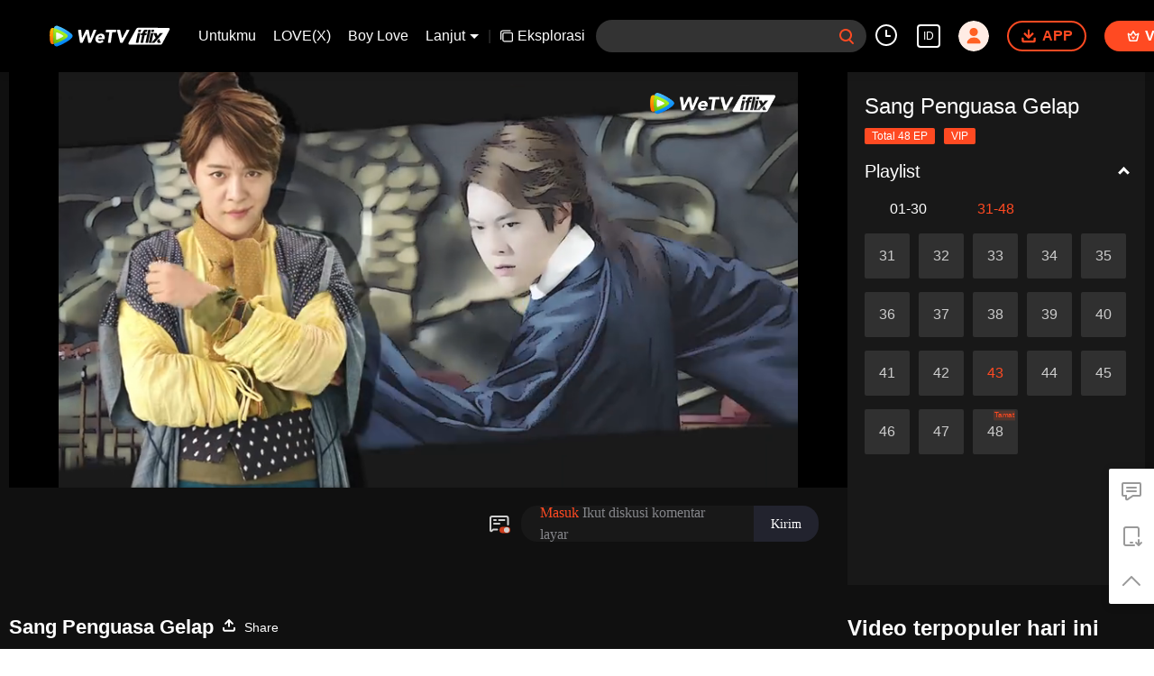

--- FILE ---
content_type: application/javascript; charset=utf-8
request_url: https://vplay.iflix.com/getvinfo?charge=0&otype=json&defnpayver=0&spau=1&spaudio=1&spwm=1&sphls=1&host=www.iflix.com&refer=www.iflix.com&ehost=https%3A%2F%2Fwww.iflix.com%2Fid%2Fplay%2Fe014qb60rvzki92-Sang%2520Penguasa%2520Gelap%2Fj0030vx2bps-EP43%3A%2520Sang%2520Penguasa%2520Gelap&sphttps=1&encryptVer=9.2&cKey=52023kNPHkG1P81Orq2-LnCjnpPSOcr0cPTQv9ACzEul_f4uOmcjTHhOR8Gy77I_PRVLhBZP1WrzCp7VHCeQghpn-ryZod2EiOyocnXY73-MZe6BkJKe8t_JzP85odSHnwjqoYoI-KI3FjOj-NmZhE-NjjawCzIHH6ORd8JBnDgsk_VKYDnwTGrhuLoxaemxuyx9-KN7KuuWUYWksGXkUJYnQqXKgvocvCDoQBrB3Ba0lGPW87uDrDf-qwrUrBzG1JTCTubc7NIwvyKlo_p3vqd-z3WWbhfklYfk40x1SPVFK8nSz4z05Mma37v6_IsdOZw3kLM185zkM5y9kdohlahO1oq7JecDPuC0JbgW1om4tUcSYW4ji6IIFi0UxEMnE-N3aKdHfbo70YMs9OYogpb4DqPKv8i-t1Gf09dxhogL38DKAkqQ0vLztnz1tKJHILzp9yGceJsGR1sz8jqZyUJEoq-d6V4RGoO5H93wa4Tpb6Thys25BNl-TTrQHCvs3NcIfG52b0evs_h4giJUAXSOeH0&clip=4&guid=0bd1037aa53c244d0bba957167f9778b&flowid=f0413cd4b97e3a96ada0eb853a91617a&platform=330201&sdtfrom=1016&appVer=2.8.40&unid=&auth_from=&auth_ext=&vid=j0030vx2bps&defn=&fhdswitch=0&dtype=3&spsrt=2&tm=1769676240&lang_code=1491937&logintoken=&qimei=&spcaptiontype=1&cmd=2&country_code=153560&cid=e014qb60rvzki92&drm=0&multidrm=0&callback=getinfo_callback_237402
body_size: 17683
content:
getinfo_callback_237402({"dltype":3,"em":0,"exem":0,"fl":{"cnt":5,"fi":[{"sl":0,"id":321007,"name":"ld","lmt":0,"sb":0,"cname":"144P","br":0,"profile":4,"drm":0,"type":0,"video":1,"audio":1,"fs":35954634,"super":0,"hdr10enh":0,"sname":"ld","resolution":"144P","recommend":0,"vfps":0,"tvmsr_v2":0,"tvmsr_reason_code":4,"tvmsrlmt":0},{"sl":0,"id":321001,"name":"sd","lmt":0,"sb":0,"cname":"360P","br":0,"profile":4,"drm":0,"type":0,"video":1,"audio":1,"fs":102541216,"super":0,"hdr10enh":0,"sname":"sd","resolution":"360P","recommend":0,"vfps":0,"tvmsr_v2":0,"tvmsr_reason_code":4,"tvmsrlmt":0},{"sl":1,"id":321002,"name":"hd","lmt":0,"sb":0,"cname":"480P","br":47,"profile":4,"drm":0,"type":0,"video":1,"audio":1,"fs":132768183,"super":0,"hdr10enh":0,"sname":"hd","resolution":"480P","recommend":0,"vfps":0,"tvmsr_v2":1,"tvmsr_reason_code":0,"tvmsrlmt":0},{"sl":0,"id":321003,"name":"shd","lmt":0,"sb":0,"cname":"720P","br":0,"profile":4,"drm":0,"type":0,"video":1,"audio":1,"fs":213541078,"super":0,"hdr10enh":0,"sname":"shd","resolution":"720P","recommend":0,"vfps":0,"tvmsr_v2":1,"tvmsr_reason_code":0,"tvmsrlmt":1},{"sl":0,"id":321004,"name":"fhd","lmt":1,"sb":0,"cname":"1080P","br":0,"profile":4,"drm":0,"type":0,"video":1,"audio":1,"fs":381129222,"super":0,"hdr10enh":0,"sname":"fhd","resolution":"1080P","recommend":0,"vfps":0,"tvmsr_v2":0,"tvmsr_reason_code":4,"tvmsrlmt":0}],"strategyparam":{"maxbitrate":0,"bandwidthlevel":0}},"fp2p":1,"hs":0,"ls":0,"ip":"18.224.202.193","preview":2700,"s":"o","sfl":{"cnt":10,"fi":[{"id":53012,"name":"Bahasa Indonesia","url":"https://cffaws.wetvinfo.com/014E3EA0BD8D09E5DBBCC329B122612E68C38EBF360C9080A4F0BC2781F9D3A27D8B34DAD21422B75AC16F4C3E645545FC363C14555BC290D8C3F9E43F5E20D4EF/j0030vx2bps.53012.vtt.m3u8?ver=4","keyid":"j0030vx2bps.53012","filename":"j0030vx2bps.53012.vtt","urlList":{"ui":[{"url":"https://cffaws.wetvinfo.com/014E3EA0BD8D09E5DBBCC329B122612E68C38EBF360C9080A4F0BC2781F9D3A27D8B34DAD21422B75AC16F4C3E645545FC363C14555BC290D8C3F9E43F5E20D4EF/j0030vx2bps.53012.vtt.m3u8?ver=4"},{"url":"http://subtitle.wetvinfo.com/qJ51Rvc6ofGNEHN6ZAgtfb7MjmfKWgNtADlz1fN9C722u-77PUn5xWDZ86cbnXfeaZYzxxHyOhprA2FOvyJ6QU6mKZ_ohq95uk3Cn3Yh7bpk5J_JZ_k5xrUrlzJw7Wu4YTYLPAv7eKx9ofy3WRVs-dhMmZ0QzBpg/j0030vx2bps.53012.vtt.m3u8?ver=4"},{"url":"http://subtitle.tc.qq.com/qJ51Rvc6ofGNEHN6ZAgtfb7MjmfKWgNtADlz1fN9C722u-77PUn5xWDZ86cbnXfeaZYzxxHyOhprA2FOvyJ6QU6mKZ_ohq95uk3Cn3Yh7bpk5J_JZ_k5xrUrlzJw7Wu4YTYLPAv7eKx9ofy3WRVs-dhMmZ0QzBpg/j0030vx2bps.53012.vtt.m3u8?ver=4"}]},"lang":"ID","captionTopHPercent":88,"captionBottomHPercent":95,"selected":1,"langId":80,"fs":55044,"captionType":3,"subtitleScene":0},{"id":53013,"name":"Bahasa Inggris","url":"https://cffaws.wetvinfo.com/014E3EA0BD8D09E5DBBCC329B122612E68C38EBF360C9080A4F0BC2781F9D3A27D1231E5E00DD689BE8B9E60DCD8F8AEB178145CFEBC8BB6964A2C5016A2076EE3/j0030vx2bps.53013.vtt.m3u8?ver=4","keyid":"j0030vx2bps.53013","filename":"j0030vx2bps.53013.vtt","urlList":{"ui":[{"url":"https://cffaws.wetvinfo.com/014E3EA0BD8D09E5DBBCC329B122612E68C38EBF360C9080A4F0BC2781F9D3A27D1231E5E00DD689BE8B9E60DCD8F8AEB178145CFEBC8BB6964A2C5016A2076EE3/j0030vx2bps.53013.vtt.m3u8?ver=4"},{"url":"http://subtitle.wetvinfo.com/hlI4UsKORFYSSpecNmaYiEPd6XE0YYAfpA-xvJxVMtimXaOc_yy7RiDW0YyVObSHjaBi1UOrnwQYoZAH8N2cHki1fxwuIGH166YmkQbxqUZXxKT-GN4et_mNOkaDh2Hha__cpTNPmRBaG8_VYSm1NHvxTFwMMDUa/j0030vx2bps.53013.vtt.m3u8?ver=4"},{"url":"http://subtitle.tc.qq.com/hlI4UsKORFYSSpecNmaYiEPd6XE0YYAfpA-xvJxVMtimXaOc_yy7RiDW0YyVObSHjaBi1UOrnwQYoZAH8N2cHki1fxwuIGH166YmkQbxqUZXxKT-GN4et_mNOkaDh2Hha__cpTNPmRBaG8_VYSm1NHvxTFwMMDUa/j0030vx2bps.53013.vtt.m3u8?ver=4"}]},"lang":"EN","captionTopHPercent":88,"captionBottomHPercent":95,"langId":30,"fs":55387,"captionType":3,"subtitleScene":0},{"id":53014,"name":"Thailand","url":"https://cffaws.wetvinfo.com/014E3EA0BD8D09E5DBBCC329B122612E68C38EBF360C9080A4F0BC2781F9D3A27DEFBCF701204DED96D088000181940905282909A5A3680D85C880FDDB4753A42F/j0030vx2bps.53014.vtt.m3u8?ver=4","keyid":"j0030vx2bps.53014","filename":"j0030vx2bps.53014.vtt","urlList":{"ui":[{"url":"https://cffaws.wetvinfo.com/014E3EA0BD8D09E5DBBCC329B122612E68C38EBF360C9080A4F0BC2781F9D3A27DEFBCF701204DED96D088000181940905282909A5A3680D85C880FDDB4753A42F/j0030vx2bps.53014.vtt.m3u8?ver=4"},{"url":"http://subtitle.wetvinfo.com/6_o0K5zXmNgulel4CAdzy1fpYoFbcjBXqhCeb_n8zZKMiLQ-Qa8tn98CO3ck0cn2kJR3FFtmKZsN3VtRADo3OukYBe49O6AkMgJY9CVRYeF0_3igGGk9HjG8ZGUELllgwyVT_6FqqRSrac70t7lj9Dj87pOLf6Wy/j0030vx2bps.53014.vtt.m3u8?ver=4"},{"url":"http://subtitle.tc.qq.com/6_o0K5zXmNgulel4CAdzy1fpYoFbcjBXqhCeb_n8zZKMiLQ-Qa8tn98CO3ck0cn2kJR3FFtmKZsN3VtRADo3OukYBe49O6AkMgJY9CVRYeF0_3igGGk9HjG8ZGUELllgwyVT_6FqqRSrac70t7lj9Dj87pOLf6Wy/j0030vx2bps.53014.vtt.m3u8?ver=4"}]},"lang":"TH","captionTopHPercent":88,"captionBottomHPercent":95,"langId":60,"fs":90642,"captionType":3,"subtitleScene":0},{"id":53011,"name":"Bahasa Vietnam","url":"https://cffaws.wetvinfo.com/014E3EA0BD8D09E5DBBCC329B122612E68C38EBF360C9080A4F0BC2781F9D3A27DA462703158EA65CF76609017E54A83D2F298454ACD8E3BC43139D2B01AEB93AF/j0030vx2bps.53011.vtt.m3u8?ver=4","keyid":"j0030vx2bps.53011","filename":"j0030vx2bps.53011.vtt","urlList":{"ui":[{"url":"https://cffaws.wetvinfo.com/014E3EA0BD8D09E5DBBCC329B122612E68C38EBF360C9080A4F0BC2781F9D3A27DA462703158EA65CF76609017E54A83D2F298454ACD8E3BC43139D2B01AEB93AF/j0030vx2bps.53011.vtt.m3u8?ver=4"},{"url":"http://subtitle.wetvinfo.com/frRLxHvqPwlW_TBNAik-xS4UN0g8ZAJ_RMy2UwWZ91DrLFr8lW09DxiqNgJswN61DUBeY3GyxielfVh5TjpangV4x3ZAESp6AH35CtYVNGRz5Wf-s1xrUAGvTpjw1H364F1TkLRmlm_2CnlwoDzWgG7sA12kT7NK/j0030vx2bps.53011.vtt.m3u8?ver=4"},{"url":"http://subtitle.tc.qq.com/frRLxHvqPwlW_TBNAik-xS4UN0g8ZAJ_RMy2UwWZ91DrLFr8lW09DxiqNgJswN61DUBeY3GyxielfVh5TjpangV4x3ZAESp6AH35CtYVNGRz5Wf-s1xrUAGvTpjw1H364F1TkLRmlm_2CnlwoDzWgG7sA12kT7NK/j0030vx2bps.53011.vtt.m3u8?ver=4"}]},"lang":"VI","captionTopHPercent":88,"captionBottomHPercent":95,"langId":70,"fs":61824,"captionType":3,"subtitleScene":0},{"id":53710,"name":"Melayu","url":"https://cffaws.wetvinfo.com/svp_50112/[base64]/gzc_1000102_0b53wmaagaaasiaaoa2unjtmbm6daozqaa2a.f894710.vtt.m3u8?ver=4","keyid":"j0030vx2bps.53710","filename":"gzc_1000102_0b53wmaagaaasiaaoa2unjtmbm6daozqaa2a.f894710.vtt","urlList":{"ui":[{"url":"https://cffaws.wetvinfo.com/svp_50112/[base64]/gzc_1000102_0b53wmaagaaasiaaoa2unjtmbm6daozqaa2a.f894710.vtt.m3u8?ver=4"},{"url":"http://subtitle.wetvinfo.com/svp_50112/gF2kha9ALSE_82relPw8-g36LDewKYBCi0zyx0KMyOOntlkHm5ynEDXjetoH5ji8OB8ptqAQd0_akR65P8uhhXUOSEGBTxXAAKQ4B5b2ECyyhvTfG52vUqBLZrx5G-s_Lxm8-SvIjI_mbEjfbGy7S6TZLoOb3mgM/gzc_1000102_0b53wmaagaaasiaaoa2unjtmbm6daozqaa2a.f894710.vtt.m3u8?ver=4"},{"url":"http://subtitle.tc.qq.com/svp_50112/gF2kha9ALSE_82relPw8-g36LDewKYBCi0zyx0KMyOOntlkHm5ynEDXjetoH5ji8OB8ptqAQd0_akR65P8uhhXUOSEGBTxXAAKQ4B5b2ECyyhvTfG52vUqBLZrx5G-s_Lxm8-SvIjI_mbEjfbGy7S6TZLoOb3mgM/gzc_1000102_0b53wmaagaaasiaaoa2unjtmbm6daozqaa2a.f894710.vtt.m3u8?ver=4"}]},"lang":"MS","captionTopHPercent":88,"captionBottomHPercent":95,"langId":100,"fs":59467,"captionType":3,"subtitleScene":0},{"id":53712,"name":"Bahasa Arab","url":"https://cffaws.wetvinfo.com/svp_50112/[base64]/gzc_1000102_0b53wmaagaaasiaaoa2unjtmbm6daozqaa2a.f53712000.vtt.m3u8?ver=4","keyid":"j0030vx2bps.53712","filename":"gzc_1000102_0b53wmaagaaasiaaoa2unjtmbm6daozqaa2a.f53712000.vtt","urlList":{"ui":[{"url":"https://cffaws.wetvinfo.com/svp_50112/[base64]/gzc_1000102_0b53wmaagaaasiaaoa2unjtmbm6daozqaa2a.f53712000.vtt.m3u8?ver=4"},{"url":"http://subtitle.wetvinfo.com/svp_50112/p_l9qlF5QZWOLSvv4slBppy97eypmeC6V5Ile35NlL3_bN_eC6qm36WSbYIzgZ3pnYsKClb2KQwVaW2gkd2Uk0dswouF0W4tvWBFHSUOcU53FqZLrOjAPGgmPdd0EIZWPE38w3TQKXiT5D36T5ok9QeKs6yjmEyD/gzc_1000102_0b53wmaagaaasiaaoa2unjtmbm6daozqaa2a.f53712000.vtt.m3u8?ver=4"},{"url":"http://subtitle.tc.qq.com/svp_50112/p_l9qlF5QZWOLSvv4slBppy97eypmeC6V5Ile35NlL3_bN_eC6qm36WSbYIzgZ3pnYsKClb2KQwVaW2gkd2Uk0dswouF0W4tvWBFHSUOcU53FqZLrOjAPGgmPdd0EIZWPE38w3TQKXiT5D36T5ok9QeKs6yjmEyD/gzc_1000102_0b53wmaagaaasiaaoa2unjtmbm6daozqaa2a.f53712000.vtt.m3u8?ver=4"}]},"lang":"AR","captionTopHPercent":88,"captionBottomHPercent":95,"langId":120,"fs":63241,"captionType":3,"subtitleScene":0},{"id":53015,"name":"Bahasa Jepang","url":"https://cffaws.wetvinfo.com/014E3EA0BD8D09E5DBBCC329B122612E68C38EBF360C9080A4F0BC2781F9D3A27D8C72EC141F7876506AA083EF306AFDAD18B09DD63BA75DE38220D4EC27F53495/j0030vx2bps.53015.vtt.m3u8?ver=4","keyid":"j0030vx2bps.53015","filename":"j0030vx2bps.53015.vtt","urlList":{"ui":[{"url":"https://cffaws.wetvinfo.com/014E3EA0BD8D09E5DBBCC329B122612E68C38EBF360C9080A4F0BC2781F9D3A27D8C72EC141F7876506AA083EF306AFDAD18B09DD63BA75DE38220D4EC27F53495/j0030vx2bps.53015.vtt.m3u8?ver=4"},{"url":"http://subtitle.wetvinfo.com/7ChZ5CNY4Pcna64CoumclmTINM5kMRF0_f_btTK-8vi3QgeQGM_U6jYmVwD2eVpVIi1Xmli2JkN47Yug3hb805adFyFANPDzuPkkppUWxkrNfe7MGAU5eOXN40Avqh3ALhTMfeyhmakQFLv7vg8SjaSOlFEtJflF/j0030vx2bps.53015.vtt.m3u8?ver=4"},{"url":"http://subtitle.tc.qq.com/7ChZ5CNY4Pcna64CoumclmTINM5kMRF0_f_btTK-8vi3QgeQGM_U6jYmVwD2eVpVIi1Xmli2JkN47Yug3hb805adFyFANPDzuPkkppUWxkrNfe7MGAU5eOXN40Avqh3ALhTMfeyhmakQFLv7vg8SjaSOlFEtJflF/j0030vx2bps.53015.vtt.m3u8?ver=4"}]},"lang":"JA","captionTopHPercent":88,"captionBottomHPercent":95,"langId":130,"fs":61097,"captionType":3,"subtitleScene":0},{"id":53714,"name":"Bahasa Korea","url":"https://cffaws.wetvinfo.com/svp_50112/[base64]/gzc_1000102_0b53wmaagaaasiaaoa2unjtmbm6daozqaa2a.f991714.vtt.m3u8?ver=4","keyid":"j0030vx2bps.53714","filename":"gzc_1000102_0b53wmaagaaasiaaoa2unjtmbm6daozqaa2a.f991714.vtt","urlList":{"ui":[{"url":"https://cffaws.wetvinfo.com/svp_50112/[base64]/gzc_1000102_0b53wmaagaaasiaaoa2unjtmbm6daozqaa2a.f991714.vtt.m3u8?ver=4"},{"url":"http://subtitle.wetvinfo.com/svp_50112/ssHqj95H19DSOef4yLtCNLkGm0DAiwdszzpOh8CHhRtf5xrtnsNRBwRmAqU49YmUFkUkzZcDG-bMKCO9qk9jZpK7zSnZSj_pMIg29cWz-c8yUfAcNT6z3uXuswr1qDwcpf9Z5AgO931XcjQ7juh9TlGu6ui0IR6A/gzc_1000102_0b53wmaagaaasiaaoa2unjtmbm6daozqaa2a.f991714.vtt.m3u8?ver=4"},{"url":"http://subtitle.tc.qq.com/svp_50112/ssHqj95H19DSOef4yLtCNLkGm0DAiwdszzpOh8CHhRtf5xrtnsNRBwRmAqU49YmUFkUkzZcDG-bMKCO9qk9jZpK7zSnZSj_pMIg29cWz-c8yUfAcNT6z3uXuswr1qDwcpf9Z5AgO931XcjQ7juh9TlGu6ui0IR6A/gzc_1000102_0b53wmaagaaasiaaoa2unjtmbm6daozqaa2a.f991714.vtt.m3u8?ver=4"}]},"lang":"KO","captionTopHPercent":88,"captionBottomHPercent":95,"langId":140,"fs":61915,"captionType":3,"subtitleScene":0},{"id":53115,"name":"Bahasa Portugis","url":"https://cffaws.wetvinfo.com/svp_50112/[base64]/gzc_1000102_0b53wmaagaaasiaaoa2unjtmbm6daozqaa2a.f855115.vtt.m3u8?ver=4","keyid":"j0030vx2bps.53115","filename":"gzc_1000102_0b53wmaagaaasiaaoa2unjtmbm6daozqaa2a.f855115.vtt","urlList":{"ui":[{"url":"https://cffaws.wetvinfo.com/svp_50112/[base64]/gzc_1000102_0b53wmaagaaasiaaoa2unjtmbm6daozqaa2a.f855115.vtt.m3u8?ver=4"},{"url":"http://subtitle.wetvinfo.com/svp_50112/myZxTJMY3CgnO3r_oiY-K3RuXBF4yBp-L-4RrKpQQ0zw6Yt867ZjaFqceg6YoBbxA3qQ2NNaxUAtDHlqjwFBJY84taYGIEyMuulialsf7LJNeNbnh-EudfDUGueKTfqiVmtqa59MrXyXJyWCoJUD3yaV3PqfbJ7_/gzc_1000102_0b53wmaagaaasiaaoa2unjtmbm6daozqaa2a.f855115.vtt.m3u8?ver=4"},{"url":"http://subtitle.tc.qq.com/svp_50112/myZxTJMY3CgnO3r_oiY-K3RuXBF4yBp-L-4RrKpQQ0zw6Yt867ZjaFqceg6YoBbxA3qQ2NNaxUAtDHlqjwFBJY84taYGIEyMuulialsf7LJNeNbnh-EudfDUGueKTfqiVmtqa59MrXyXJyWCoJUD3yaV3PqfbJ7_/gzc_1000102_0b53wmaagaaasiaaoa2unjtmbm6daozqaa2a.f855115.vtt.m3u8?ver=4"}]},"lang":"PT","captionTopHPercent":88,"captionBottomHPercent":95,"langId":150,"fs":57725,"captionType":3,"subtitleScene":0},{"id":53116,"name":"Bahasa Spanyol","url":"https://cffaws.wetvinfo.com/svp_50112/[base64]/gzc_1000102_0b53wmaagaaasiaaoa2unjtmbm6daozqaa2a.f440116.vtt.m3u8?ver=4","keyid":"j0030vx2bps.53116","filename":"gzc_1000102_0b53wmaagaaasiaaoa2unjtmbm6daozqaa2a.f440116.vtt","urlList":{"ui":[{"url":"https://cffaws.wetvinfo.com/svp_50112/[base64]/gzc_1000102_0b53wmaagaaasiaaoa2unjtmbm6daozqaa2a.f440116.vtt.m3u8?ver=4"},{"url":"http://subtitle.wetvinfo.com/svp_50112/Jw6j479qqdwkl4sED5-oIp6NIoGIZ1ln8iLM3nSQn9qw2UdeyyF5ndQfU0a3k5BKKH0UOnmkCpZam-SXwDfyiv0GkElaMNllvdL1_ZzWoqFsz9twPsufwlJiPDxaDKOUS2F76OzQqKG5hF6o6i5EVjoVIq05l-Ay/gzc_1000102_0b53wmaagaaasiaaoa2unjtmbm6daozqaa2a.f440116.vtt.m3u8?ver=4"},{"url":"http://subtitle.tc.qq.com/svp_50112/Jw6j479qqdwkl4sED5-oIp6NIoGIZ1ln8iLM3nSQn9qw2UdeyyF5ndQfU0a3k5BKKH0UOnmkCpZam-SXwDfyiv0GkElaMNllvdL1_ZzWoqFsz9twPsufwlJiPDxaDKOUS2F76OzQqKG5hF6o6i5EVjoVIq05l-Ay/gzc_1000102_0b53wmaagaaasiaaoa2unjtmbm6daozqaa2a.f440116.vtt.m3u8?ver=4"}]},"lang":"ES","captionTopHPercent":88,"captionBottomHPercent":95,"langId":160,"fs":57516,"captionType":3,"subtitleScene":0}],"url":"https://cffaws.wetvinfo.com/014E3EA0BD8D09E5DBBCC329B122612E68C38EBF360C9080A4F0BC2781F9D3A27D8B34DAD21422B75AC16F4C3E645545FC363C14555BC290D8C3F9E43F5E20D4EF/j0030vx2bps.53012.vtt.m3u8?ver=4"},"tm":1769676244,"vl":{"cnt":1,"vi":[{"drm":0,"ch":0,"lnk":"j0030vx2bps","ct":21600,"keyid":"j0030vx2bps.321002","st":2,"pl":[{"cnt":3,"pd":[{"cd":10,"h":45,"w":80,"r":10,"c":10,"fmt":321002,"fn":"q1","url":"http://video-caps.wetvinfo.com/0/"},{"cd":10,"h":90,"w":160,"r":5,"c":5,"fmt":321002,"fn":"q2","url":"http://video-caps.wetvinfo.com/0/"},{"cd":10,"h":135,"w":240,"r":5,"c":5,"fmt":321002,"fn":"q3","url":"http://video-caps.wetvinfo.com/0/"}]}],"logo":0,"ul":{"ui":[{"url":"https://cffaws.wetvinfo.com/svp_50112/[base64]/","vt":2657,"hls":{"pname":"gzc_1000102_0b53wmaagaaasiaaoa2unjtmbm6daozqaa2a.f321002003.ts.m3u8","pt":"gzc_1000102_0b53wmaagaaasiaaoa2unjtmbm6daozqaa2a.f321002003.ts.m3u8?ver=4","et":2700}},{"url":"https://apd-vlive.apdcdn.tc.qq.com/wetvdefaultts.tc.qq.com/uwMRJfz-r5jAYaQXGdGnDNa47wxmj-p1Os_O5t_4amE/B_3k--xdVBUHYl1q0K2jODe_jz7bqW8dfKsP0jmK5WP5j8OJ_KpLCRmGMwdnPfVIa2yJjaOR42NVpuuJf9glaZAANot-dd7aXiBkM4pQQyydBguCqK-IDIuUi5QVEITqkoQWhMlwWkFLEsqXwgdTXrXg/svp_50112/[base64]/","vt":2816,"hls":{"pname":"gzc_1000102_0b53wmaagaaasiaaoa2unjtmbm6daozqaa2a.f321002003.ts.m3u8","pt":"gzc_1000102_0b53wmaagaaasiaaoa2unjtmbm6daozqaa2a.f321002003.ts.m3u8?ver=4","et":2700}}]},"wl":{"wi":[{"id":74,"x":24,"y":24,"w":149,"h":26,"a":100,"md5":"5c72281ef77e7b24fc7454bab1ac9329","url":"http://puui.qpic.cn/vpic/0/iflix_469_81.png/0","surl":"http://puui.qpic.cn/vpic/0/iflix_469_81.png/0","rw":486}]},"freeul":0,"td":"2700.00","type":0,"vid":"j0030vx2bps","videotype":1292,"fc":0,"fmd5":"97b60bc82ab153f98c4de1c62160071c","fn":"gzc_1000102_0b53wmaagaaasiaaoa2unjtmbm6daozqaa2a.f321002003.ts","fps":"25.00","fs":132768183,"fst":5,"vr":0,"vst":2,"vh":486,"vw":864,"wh":1.7777778,"tie":0,"hevc":0,"iflag":0,"uptime":0,"fvideo":0,"cached":0,"fvpint":0,"swhdcp":0,"sshot":0,"mshot":0,"head":83,"tail":140,"headbegin":0,"tailend":0,"mst":0,"ti":"EP43: Sang Penguasa Gelap","etime":21600,"ht":"83;140","dsb":0,"br":47,"share":1,"encryption":"8265898"}]},"login":0})

--- FILE ---
content_type: text/plain
request_url: https://otheve.beacon.qq.com/analytics/v2_upload?appkey=0WEB0QEJW44KW5A5
body_size: -43
content:
{"result": 200, "srcGatewayIp": "18.224.202.193", "serverTime": "1769676250159", "msg": "success"}

--- FILE ---
content_type: application/javascript; charset=utf-8
request_url: https://fundingchoicesmessages.google.com/f/AGSKWxVeBWHEwyf1Hig41STfmGhHne6Sp72MrEtsGs54hC5sUbsVeDtATnE7yWavGPw7-s1DNaGduZcUJNMQLgUw-Hh8Jqc9Xch9TlZfO3zAN-QFQh9JG9oZtyAkVjRnvhE1JU90eWtjjA==?fccs=W251bGwsbnVsbCxudWxsLG51bGwsbnVsbCxudWxsLFsxNzY5Njc2MjcwLDY3MzAwMDAwMF0sbnVsbCxudWxsLG51bGwsW251bGwsWzcsOSw2XSxudWxsLDIsbnVsbCwiZW4iLG51bGwsbnVsbCxudWxsLG51bGwsbnVsbCwxXSwiaHR0cHM6Ly93d3cuaWZsaXguY29tL2lkL3BsYXkvZTAxNHFiNjBydnpraTkyLVNhbmclMjBQZW5ndWFzYSUyMEdlbGFwL2owMDMwdngyYnBzLUVQNDM6JTIwU2FuZyUyMFBlbmd1YXNhJTIwR2VsYXAiLG51bGwsW1s4LCJvMVpRSzlJWHhXTSJdLFs5LCJlbi1VUyJdLFsxOSwiMiJdLFsxNywiWzBdIl0sWzI0LCIiXSxbMjksImZhbHNlIl1dXQ
body_size: -1844
content:
if (typeof __googlefc.fcKernelManager.run === 'function') {"use strict";this.default_ContributorServingResponseClientJs=this.default_ContributorServingResponseClientJs||{};(function(_){var window=this;
try{
var qp=function(a){this.A=_.t(a)};_.u(qp,_.J);var rp=function(a){this.A=_.t(a)};_.u(rp,_.J);rp.prototype.getWhitelistStatus=function(){return _.F(this,2)};var sp=function(a){this.A=_.t(a)};_.u(sp,_.J);var tp=_.ed(sp),up=function(a,b,c){this.B=a;this.j=_.A(b,qp,1);this.l=_.A(b,_.Pk,3);this.F=_.A(b,rp,4);a=this.B.location.hostname;this.D=_.Fg(this.j,2)&&_.O(this.j,2)!==""?_.O(this.j,2):a;a=new _.Qg(_.Qk(this.l));this.C=new _.dh(_.q.document,this.D,a);this.console=null;this.o=new _.mp(this.B,c,a)};
up.prototype.run=function(){if(_.O(this.j,3)){var a=this.C,b=_.O(this.j,3),c=_.fh(a),d=new _.Wg;b=_.hg(d,1,b);c=_.C(c,1,b);_.jh(a,c)}else _.gh(this.C,"FCNEC");_.op(this.o,_.A(this.l,_.De,1),this.l.getDefaultConsentRevocationText(),this.l.getDefaultConsentRevocationCloseText(),this.l.getDefaultConsentRevocationAttestationText(),this.D);_.pp(this.o,_.F(this.F,1),this.F.getWhitelistStatus());var e;a=(e=this.B.googlefc)==null?void 0:e.__executeManualDeployment;a!==void 0&&typeof a==="function"&&_.To(this.o.G,
"manualDeploymentApi")};var vp=function(){};vp.prototype.run=function(a,b,c){var d;return _.v(function(e){d=tp(b);(new up(a,d,c)).run();return e.return({})})};_.Tk(7,new vp);
}catch(e){_._DumpException(e)}
}).call(this,this.default_ContributorServingResponseClientJs);
// Google Inc.

//# sourceURL=/_/mss/boq-content-ads-contributor/_/js/k=boq-content-ads-contributor.ContributorServingResponseClientJs.en_US.o1ZQK9IXxWM.es5.O/d=1/exm=ad_blocking_detection_executable,kernel_loader,loader_js_executable,web_iab_tcf_v2_signal_executable/ed=1/rs=AJlcJMzkWD0vxt1gVcfmiBA6nHi7pe9_aQ/m=cookie_refresh_executable
__googlefc.fcKernelManager.run('\x5b\x5b\x5b7,\x22\x5b\x5bnull,\\\x22iflix.com\\\x22,\\\x22AKsRol9FJybDX6B-Af37p3KCDMXjv4MeTz-IddUPdJxxJdOqs2TdC8wUbcGwK5zx6CPAkco4N-Z1oDSpjV-C3vx0a3GttDrv43MuhkWz7x1VeLY_vqFY0mfGTHMP2ym9Z-Qz1toZn_Gqm-1HXJvdB3sHsLk5QLD0nw\\\\u003d\\\\u003d\\\x22\x5d,null,\x5b\x5bnull,null,null,\\\x22https:\/\/fundingchoicesmessages.google.com\/f\/AGSKWxXh9iGh9FeucqQB0rEn2TC6sgSGT9sDjyQA6Md6ktpnI2HlydRtOwBnm4q3Rm1HdqEJdbyiJsOO1b3mstE2Kcs2W-WPxNtmrUJwdWFHVfkkB_QRK5vhzRB8hm_AInrzjksozv_e_w\\\\u003d\\\\u003d\\\x22\x5d,null,null,\x5bnull,null,null,\\\x22https:\/\/fundingchoicesmessages.google.com\/el\/AGSKWxVfgzPHgvdeldx4j9OGhRsezo1jn5Miwa7UicFGGRktbzF-qTPrwjgO45FmCWl23LUGrz5QpoJy2wLDJpxd4RzerpPkcutOKaw3UEC3lBd6WxtfVYQpqBmV4fDYGeROAhS7K7Hnbw\\\\u003d\\\\u003d\\\x22\x5d,null,\x5bnull,\x5b7,9,6\x5d,null,2,null,\\\x22en\\\x22,null,null,null,null,null,1\x5d,null,\\\x22Privacy and cookie settings\\\x22,\\\x22Close\\\x22,null,null,null,\\\x22Managed by Google. Complies with IAB TCF. CMP ID: 300\\\x22\x5d,\x5b3,1\x5d\x5d\x22\x5d\x5d,\x5bnull,null,null,\x22https:\/\/fundingchoicesmessages.google.com\/f\/AGSKWxUJuJtFe_5AUdR-qoqRZ4dEL3ZOkiwy6SqKkNWsIybAiRLbwgZP2CS3RgEB8wyPnyetI_rH5bkQyS73qWDgr1Q7FN-nXh3ufE0WBZUMe05f2oByeW0SuuvbmAX1go9N_8NbZozQHw\\u003d\\u003d\x22\x5d\x5d');}

--- FILE ---
content_type: text/plain
request_url: https://svibeacon.onezapp.com/analytics/v2_upload?appkey=0WEB0NVZHO4NLDPH
body_size: 98
content:
{"result": 200, "srcGatewayIp": "18.224.202.193", "serverTime": "1769676237440", "msg": "success"}

--- FILE ---
content_type: application/javascript; charset=utf-8
request_url: https://fundingchoicesmessages.google.com/f/AGSKWxX9602rvNeAvK7gnBWa74A78QHJKYOOxe5vFW2HZdMPRyq8wQA2sXwEld3DB1nMTYC3Sol6uXfzqnlBXztRBqi4p6KH_TLcoBlnDGgZJqMeU6eYE9W1ELv3OWAnsZ2KMonTN-BSTFqwghjp2D3oWjcJiQlpvnKIL6EhDCVMI2Clkm4tBX0A7ktn3sa7/__adright2./showAd300-/adverfisement./ads_redirect..adserver01.
body_size: -1830
content:
window['10c32df7-8fc0-4ba4-9376-6706e2c3b65d'] = true;

--- FILE ---
content_type: text/plain
request_url: https://otheve.beacon.qq.com/analytics/v2_upload?appkey=0WEB0QEJW44KW5A5
body_size: -43
content:
{"result": 200, "srcGatewayIp": "18.224.202.193", "serverTime": "1769676243377", "msg": "success"}

--- FILE ---
content_type: text/plain
request_url: https://svibeacon.onezapp.com/analytics/v2_upload?appkey=0WEB0NVZHO4NLDPH
body_size: 98
content:
{"result": 200, "srcGatewayIp": "18.224.202.193", "serverTime": "1769676239347", "msg": "success"}

--- FILE ---
content_type: text/plain
request_url: https://svibeacon.onezapp.com/analytics/v2_upload?appkey=0DOU0M38AT4C4UVD
body_size: 98
content:
{"result": 200, "srcGatewayIp": "18.224.202.193", "serverTime": "1769676243374", "msg": "success"}

--- FILE ---
content_type: text/plain
request_url: https://otheve.beacon.qq.com/analytics/v2_upload?appkey=0WEB0QEJW44KW5A5
body_size: -43
content:
{"result": 200, "srcGatewayIp": "18.224.202.193", "serverTime": "1769676245475", "msg": "success"}

--- FILE ---
content_type: text/plain; charset=UTF-8
request_url: https://securepubads.g.doubleclick.net/gampad/ads?pvsid=5095274519124944&correlator=275493682971920&eid=31096458%2C83321072&output=ldjh&gdfp_req=1&vrg=202601220101&ptt=17&impl=fifs&gdpr=0&iu_parts=21863911825%2Cweb-top-banner&enc_prev_ius=%2F0%2F1&prev_iu_szs=270x84&ifi=1&didk=1541782450&dids=play-banner-ad&adfs=2150232415&sfv=1-0-45&eri=1&sc=1&cookie_enabled=1&abxe=1&dt=1769676269433&lmt=1769676269&adxs=959&adys=80&biw=1280&bih=720&scr_x=0&scr_y=0&btvi=0&ucis=1&oid=2&u_his=2&u_h=720&u_w=1280&u_ah=720&u_aw=1280&u_cd=24&u_sd=1&dmc=1&bc=31&nvt=1&uas=3&url=https%3A%2F%2Fwww.iflix.com%2Fid%2Fplay%2Fe014qb60rvzki92-Sang%2520Penguasa%2520Gelap%2Fj0030vx2bps-EP43%3A%2520Sang%2520Penguasa%2520Gelap&vis=1&psz=330x569&msz=270x0&fws=4&ohw=270&a3p=EhgKCzIxODYzOTExODI1EgAYpp2zx8AzSAE.&dlt=1769676227261&idt=34229&cust_params=vuid%3D%26cid%3D%26vid%3Dj0030vx2bps%26uid2%3D&adks=3396326031&frm=20&eoidce=1&pgls=CAk.
body_size: -808
content:
{"/21863911825/web-top-banner":["html",0,null,null,0,60,234,1,0,null,null,null,null,[["ID=2006ea7a93e82929:T=1769676269:RT=1769676269:S=ALNI_Mb8suy8QKGJhWNCghIkiub8mQgq-g",1803372269,"/","iflix.com",1],["UID=000012fef7949fd3:T=1769676269:RT=1769676269:S=ALNI_MaeXxIRxBN_2Sm0L771tNuLu6lNRw",1803372269,"/","iflix.com",2]],null,null,null,null,null,null,null,null,null,null,null,0,null,null,null,null,null,null,"AOrYGslXqzWxZnMwa10HhsoG5C0a","CILQquutsJIDFfft9QIdV1w4Xg",null,null,null,null,null,null,null,null,null,null,null,null,null,null,"1",null,null,null,null,null,null,null,null,null,null,null,"[base64]",null,null,null,null,null,null,[["ID=9b8e2a14380947fc:T=1769676269:RT=1769676269:S=AA-AfjZIcgSrNRCOi5f8cQIQTF4s",1785228269,"/","iflix.com"]],null,null,null,null,null,["en","Advertisement","3rd party ad content","Continue reading"]]}



--- FILE ---
content_type: text/plain
request_url: https://otheve.beacon.qq.com/analytics/v2_upload?appkey=0WEB0QEJW44KW5A5
body_size: -43
content:
{"result": 200, "srcGatewayIp": "18.224.202.193", "serverTime": "1769676251756", "msg": "success"}

--- FILE ---
content_type: text/plain
request_url: https://otheve.beacon.qq.com/analytics/v2_upload?appkey=0WEB08V45S4VMCK7
body_size: -42
content:
{"result": 200, "srcGatewayIp": "18.224.202.193", "serverTime": "1769676234859", "msg": "success"}

--- FILE ---
content_type: text/plain
request_url: https://cffaws.wetvinfo.com/014E3EA0BD8D09E5DBBCC329B122612E68C38EBF360C9080A4F0BC2781F9D3A27D8B34DAD21422B75AC16F4C3E645545FC363C14555BC290D8C3F9E43F5E20D4EF/j0030vx2bps.53012.vtt?ver=4
body_size: 15945
content:
WEBVTT

STYLE
::cue {
  font-size: 1.06em;
  font-weight: bold;
  color: #ffffff;
}

1
00:01:33.280 --> 00:01:35.280 line:-3
[Episode 43]-The Dark Lord

2
00:01:35.280 --> 00:01:37.160 line:-3
Zhang Xiao Cheng pantas untuk mati

3
00:01:37.800 --> 00:01:38.920 line:-3
apakah tuan besar takut?

4
00:01:39.720 --> 00:01:42.320 line:-3
tetapi jika saya tidak menjatuhkan hukuman ati pada mereka

5
00:01:43.000 --> 00:01:44.320 line:-3
malah membiarkan mereka bebas

6
00:01:44.920 --> 00:01:46.600 line:-3
lebih baik membantu kamu

7
00:01:46.680 --> 00:01:48.040 line:-3
bisa membiarkan kamu hidup dengan baik

8
00:01:48.200 --> 00:01:49.480 line:-3
saya tidak perlu itu

9
00:01:53.160 --> 00:01:54.240 line:-3
mereka mengira ada uang

10
00:01:55.520 --> 00:01:57.840 line:-3
bisa menganggap orang miskin sebagai pengorbanan?

11
00:02:00.120 --> 00:02:01.960 line:-3
jika saya menerima uang mereka

12
00:02:02.800 --> 00:02:04.200 line:-3
dan kabur

13
00:02:05.280 --> 00:02:06.840 line:-3
saya menjadi orang apa

14
00:02:11.520 --> 00:02:13.200 line:-3
saya seorang perempuan baik baik

15
00:02:14.240 --> 00:02:15.520 line:-3
tetapi dinodai oleh mereka

16
00:02:15.600 --> 00:02:16.680 line:-3
menghancurkan hidup saya

17
00:02:18.120 --> 00:02:19.920 line:-3
apakah dengan uang mereka

18
00:02:20.560 --> 00:02:22.920 line:-3
adalah harga yang harus mereka bayar?

19
00:02:25.280 --> 00:02:27.160 line:-3
saya adalah seorang rakyat biasa

20
00:02:27.520 --> 00:02:28.920 line:-3
hidup saya tidak berarti

21
00:02:29.920 --> 00:02:31.240 line:-3
tetapi kesucian saya

22
00:02:31.600 --> 00:02:34.880 line:-3
sama berharganya dengan perempuan kaya

23
00:02:42.800 --> 00:02:43.560 line:-3
benar

24
00:02:46.280 --> 00:02:48.360 line:-3
mungkin kekaisaran bisa mengampuni mereka

25
00:02:49.480 --> 00:02:51.560 line:-3
tetapi bukan alasan saya untuk menyerah

26
00:02:54.280 --> 00:02:55.200 line:-3
tuan hakim

27
00:02:57.720 --> 00:02:59.120 line:-3
anda adalah seorang pejabat yang baik

28
00:03:00.320 --> 00:03:02.160 line:-3
sayangnya anda tidak bisa membantu saya

29
00:03:03.400 --> 00:03:05.040 line:-3
bahkan kaisar pun tidak bisa

30
00:03:08.200 --> 00:03:10.480 line:-3
saya tidak bisa memperoleh keadilan di dunia ini

31
00:03:16.200 --> 00:03:18.360 line:-3
saya hanya bisa memohon keadilan pada raja neraka

32
00:03:20.560 --> 00:03:21.200 line:-3
nona Luo

33
00:03:22.120 --> 00:03:22.760 line:-3
putriku

34
00:03:23.560 --> 00:03:24.200 line:-3
putriku

35
00:03:25.040 --> 00:03:26.120 line:-3
putriku

36
00:03:26.440 --> 00:03:27.280 line:-3
putriku

37
00:03:27.680 --> 00:03:29.880 line:-4
-apa yang kamu lakukan?
-tolong

38
00:03:30.000 --> 00:03:31.640 line:-3
tolong putri saya

39
00:03:31.920 --> 00:03:33.840 line:-3
cepat tolong

40
00:03:33.920 --> 00:03:34.680 line:-3
putriku

41
00:03:35.560 --> 00:03:36.360 line:-3
putriku

42
00:03:39.920 --> 00:03:41.480 line:-3
putriku

43
00:03:43.120 --> 00:03:47.400 line:-3
kamu sama saja seperti mereka

44
00:03:51.200 --> 00:03:51.760 line:-3
putriku

45
00:03:52.080 --> 00:03:53.240 line:-3
putriku putriku

46
00:03:54.200 --> 00:03:56.320 line:-3
cepat tolong

47
00:03:56.560 --> 00:03:57.600 line:-3
putriku

48
00:03:57.680 --> 00:04:00.440 line:-3
tolong lah putriku

49
00:04:01.360 --> 00:04:02.800 line:-3
putriku

50
00:04:05.360 --> 00:04:06.120 line:-3
kenapa

51
00:04:08.240 --> 00:04:08.840 line:-3
pengawal

52
00:04:52.960 --> 00:04:57.760 line:-3
kamu sama saja seperti mereka

53
00:05:08.080 --> 00:05:09.120 line:-3
ada apa dengan kalian?

54
00:05:10.480 --> 00:05:12.280 line:-3
satu satu kelihatannya pasrah

55
00:05:13.480 --> 00:05:13.920 line:-3
ada apa

56
00:05:14.160 --> 00:05:14.800 line:-3
ini saya yang bisa kalian perbuat

57
00:05:15.400 --> 00:05:16.840 line:-3
kalian masih berpikir si marga Ye itu

58
00:05:17.440 --> 00:05:18.440 line:-3
bisa menghukum kita?

59
00:05:19.200 --> 00:05:20.720 line:-3
si marga Ye itu telah menjatuhkan hukuman mati pada kita

60
00:05:21.160 --> 00:05:22.440 line:-3
laporan ini akan disampaikan pada kaisar

61
00:05:22.640 --> 00:05:24.640 line:-3
harus menunggu keputusan kaisar sampai kita diampuni

62
00:05:24.960 --> 00:05:26.400 line:-3
ini bisa sampai dua tiga bulan

63
00:05:26.640 --> 00:05:27.240 line:-3
dalam waktu itu

64
00:05:27.600 --> 00:05:29.160 line:-3
bukan kah kita akan menetap di penjara ini?

65
00:05:30.600 --> 00:05:32.480 line:-3
meskipun meskipun mereka bisa

66
00:05:32.480 --> 00:05:33.400 line:-3
mengurung kita di penjara

67
00:05:34.120 --> 00:05:34.840 line:-3
jadi kenapa

68
00:05:35.440 --> 00:05:36.680 line:-3
mereka tidak akan mempersulit kita

69
00:05:37.920 --> 00:05:39.000 line:-3
saya tidak bisa tidur

70
00:05:39.280 --> 00:05:41.080 line:-3
jika saya bukan tidur dirumah, saya tidak bisa tidur

71
00:05:42.960 --> 00:05:44.400 line:-3
penjara ini siapa yang bangun?

72
00:05:44.680 --> 00:05:46.120 line:-3
keluarga Zhang saya yang bangun

73
00:05:46.520 --> 00:05:47.320 line:-3
saya tidak peduli

74
00:05:47.720 --> 00:05:48.840 line:-3
kalian suka tinggal disini

75
00:05:49.520 --> 00:05:51.040 line:-3
pokoknya saya harus pulang makan malam

76
00:05:52.400 --> 00:05:52.960 line:-3
hakim Tian

77
00:05:53.120 --> 00:05:54.080 line:-3
kita sudah salah paham kepada kamu

78
00:05:54.080 --> 00:05:55.240 line:-3
mohon maaf

79
00:05:55.240 --> 00:05:57.360 line:-3
benar berharap hakim Tian mengampuni

80
00:05:57.360 --> 00:05:57.920 line:-3
maafkan kami

81
00:05:57.920 --> 00:05:58.560 line:-3
tidak tidak

82
00:05:59.480 --> 00:06:01.240 line:-3
tunggu sampai Ye Xiao Tian membujuk nona Luo

83
00:06:01.520 --> 00:06:03.320 line:-3
saya akan mengutus orang untuk membawa tuan tuan muda keluar

84
00:06:18.000 --> 00:06:18.640 line:-3
tuan besar

85
00:06:29.800 --> 00:06:30.480 line:-3
tuan Li

86
00:06:32.400 --> 00:06:33.480 line:-3
kamu adalah pengacara tebaik di Gui Zhou

87
00:06:34.760 --> 00:06:35.640 line:-3
kamu beritahukan saya

88
00:06:36.960 --> 00:06:37.720 line:-3
kasus ini

89
00:06:38.280 --> 00:06:39.200 line:-3
jika sesuai hukum

90
00:06:40.400 --> 00:06:41.440 line:-3
harus bagaimana?

91
00:06:42.760 --> 00:06:44.360 line:-3
jika sesuai hukum

92
00:06:45.240 --> 00:06:46.920 line:-3
harus dihukum gantung mati

93
00:06:47.360 --> 00:06:49.680 line:-3
meskipun mereka adalah orang kaya dan berkuasa

94
00:06:50.640 --> 00:06:53.240 line:-3
saya ingat saat masa Hong Zhi yang ke sembilan tahun

95
00:06:53.360 --> 00:06:54.800 line:-3
terjadi kasus yang sama dengan ini

96
00:06:54.920 --> 00:06:56.360 line:-3
terjadi di tempat kaisar

97
00:06:59.520 --> 00:07:00.920 line:-3
tuan besar, begini

98
00:07:01.080 --> 00:07:02.200 line:-3
sembilan tahun masa Hong Zhi

99
00:07:02.360 --> 00:07:03.560 line:-3
di ibukota ada seorang pemuda jahat

100
00:07:03.760 --> 00:07:05.000 line:-3
bertemu dengan gadis desa

101
00:07:05.120 --> 00:07:07.640 line:-3
gadis ini sangat cantik

102
00:07:07.800 --> 00:07:10.000 line:-3
malam itu pemuda ini membawa teman temannya

103
00:07:10.240 --> 00:07:11.440 line:-3
menerobos masuk ke kediaman gadis desa

104
00:07:11.520 --> 00:07:13.240 line:-3
memperkosa gadis desa

105
00:07:13.320 --> 00:07:15.200 line:-3
kasus ini menghebohkan ibukota

106
00:07:15.720 --> 00:07:17.400 line:-3
pemuda jahat itu dikurung dipenjara

107
00:07:17.600 --> 00:07:18.800 line:-3
pengadilan menunda

108
00:07:19.800 --> 00:07:21.280 line:-3
keluarga Ma memiliki kuasa

109
00:07:21.480 --> 00:07:23.240 line:-3
ayahnya mencari jaringan

110
00:07:23.680 --> 00:07:26.080 line:-3
dan menyogok wakil ketua Jin Yi Wei(pasukan kerajaan)

111
00:07:26.280 --> 00:07:27.160 line:-3
wakil ketua itu

112
00:07:27.480 --> 00:07:30.160 line:-3
diam diam melepaskan

113
00:07:30.560 --> 00:07:31.880 line:-3
pemuda jahat bernama Ma Ji

114
00:07:32.680 --> 00:07:33.960 line:-3
kasus ini terbongkar

115
00:07:34.200 --> 00:07:36.360 line:-3
kaisar Hong Zhi marah besar

116
00:07:37.360 --> 00:07:38.200 line:-3
akhirnya bagaimana

117
00:07:38.600 --> 00:07:39.680 line:-3
kaisar Hong Zhi memberi titah

118
00:07:39.880 --> 00:07:42.120 line:-3
Ma Ji menerobos masuk ke rumah orang

119
00:07:42.200 --> 00:07:42.960 line:-3
memperkosa gadis

120
00:07:42.960 --> 00:07:45.200 line:-3
melanggar aturan dan melakukan kejahatan berat

121
00:07:45.480 --> 00:07:46.760 line:-3
dia dipenggal mati

122
00:07:47.720 --> 00:07:50.000 line:-3
ayahnya di penjara karena penyogokkan

123
00:07:50.680 --> 00:07:52.600 line:-3
wakil ketua Jin Yi Wei di copot dari jabatan

124
00:07:53.040 --> 00:07:54.320 line:-3
dan di penjarakan

125
00:07:55.560 --> 00:07:56.040 line:-3
tuan besar

126
00:07:56.400 --> 00:07:58.080 line:-3
keluarga tuan itu

127
00:07:59.040 --> 00:07:59.840 line:-3
ä¸æ˜¯è¿™æ ·çš„

128
00:08:00.560 --> 00:08:01.080 line:-3
Yun Fei

129
00:08:01.920 --> 00:08:02.440 line:-3
ya

130
00:08:02.680 --> 00:08:03.760 line:-3
bawa kemari para tahanan

131
00:08:12.360 --> 00:08:13.280 line:-3
t-tuan besar

132
00:08:13.760 --> 00:08:15.320 line:-3
anda anda mau lakukan apa

133
00:08:15.960 --> 00:08:16.760 line:-3
mengikuti contoh

134
00:08:17.280 --> 00:08:18.640 line:-3
kaisar Hong Zhi

135
00:08:23.040 --> 00:08:23.360 line:-3
kamu lihat

136
00:08:23.680 --> 00:08:24.160 line:-3
sudah kubilang kan

137
00:08:24.600 --> 00:08:25.600 line:-3
belum malam

138
00:08:25.960 --> 00:08:27.120 line:-3
dia sudah membebaskan kita

139
00:08:29.720 --> 00:08:30.120 line:-3
bawa pergi

140
00:08:30.560 --> 00:08:30.960 line:-3
baik

141
00:08:34.400 --> 00:08:34.799 line:-3
ayo jalan

142
00:08:35.200 --> 00:08:36.159 line:-3
kalian mau apa

143
00:08:36.679 --> 00:08:37.080 line:-3
ayo jalan

144
00:08:37.080 --> 00:08:37.640 line:-3
untuk apa

145
00:08:38.360 --> 00:08:38.919 line:-3
jangan sentuh saya

146
00:08:39.559 --> 00:08:40.200 line:-3
cepat

147
00:08:43.240 --> 00:08:43.600 line:-3
tuan besar Tian

148
00:08:43.600 --> 00:08:43.960 line:-3
kenapa

149
00:08:44.200 --> 00:08:44.680 line:-3
ada masalah

150
00:08:45.160 --> 00:08:47.120 line:-3
nona Luo mengamuk

151
00:08:47.440 --> 00:08:48.160 line:-3
tidak menerima

152
00:08:48.360 --> 00:08:49.160 line:-3
kemudian bunuh diri

153
00:09:00.320 --> 00:09:01.320 line:-3
tuan besar, ini tidak boleh dilakukan

154
00:09:01.520 --> 00:09:03.000 line:-3
eksekusi tahanan harus ada izin dari kekaisaran

155
00:09:03.280 --> 00:09:04.160 line:-3
tidak ada izin,

156
00:09:04.160 --> 00:09:05.280 line:-3
siapa yang berani mengeksekusi

157
00:09:05.840 --> 00:09:06.320 line:-3
benar, tuan besar

158
00:09:06.880 --> 00:09:08.560 line:-3
kita tidak bisa mengeksekusi lima orang ini

159
00:09:08.960 --> 00:09:11.040 line:-3
berharap tuan besar mempertimbangkan nya lagi

160
00:09:11.520 --> 00:09:12.560 line:-3
yang ada nyawa adalah orang hidup

161
00:09:13.480 --> 00:09:14.040 line:-3
tidak bernyawa

162
00:09:14.920 --> 00:09:16.040 line:-3
itu adalah orang mati

163
00:09:16.880 --> 00:09:18.720 line:-3
orang hidup karena nyawa

164
00:09:20.280 --> 00:09:21.560 line:-3
ada hasil apapun

165
00:09:22.480 --> 00:09:23.760 line:-3
saya seorang diri menanggungnya

166
00:09:24.560 --> 00:09:24.960 line:-3
ini

167
00:09:29.680 --> 00:09:29.920 line:-3
masuk

168
00:09:29.920 --> 00:09:30.640 line:-3
pelan kamu

169
00:09:30.800 --> 00:09:31.360 line:-3
dorong apa

170
00:09:34.520 --> 00:09:34.920 line:-3
tuan besar

171
00:09:35.360 --> 00:09:36.680 line:-3
tahanan semuanya sudah disini

172
00:09:38.720 --> 00:09:39.360 line:-3
si marga Ye

173
00:09:39.680 --> 00:09:41.040 line:-3
kamu bawa kami kesini lagi untuk apa?

174
00:09:41.800 --> 00:09:42.280 line:-3
berlutut

175
00:09:47.560 --> 00:09:48.520 line:-3
Zhang Xiao Cheng

176
00:09:49.480 --> 00:09:50.160 line:-3
Yu Chen

177
00:09:50.840 --> 00:09:51.880 line:-3
Xiang Fei  Yu

178
00:09:53.160 --> 00:09:53.920 line:-3
Wu Chen Liang

179
00:09:54.920 --> 00:09:55.640 line:-3
Zhang Hong

180
00:09:58.200 --> 00:09:59.000 line:-3
kalian berlima

181
00:09:59.520 --> 00:10:00.640 line:-3
menerobos masuk rumah orang

182
00:10:00.960 --> 00:10:01.880 line:-3
memperkosa seorang gadis

183
00:10:02.240 --> 00:10:03.040 line:-3
kesalahan sangat besar

184
00:10:03.400 --> 00:10:04.240 line:-3
melanggar aturan

185
00:10:06.200 --> 00:10:06.760 line:-3
saya

186
00:10:07.920 --> 00:10:09.840 line:-3
mencontohi kaisar Hong Zhi

187
00:10:11.360 --> 00:10:12.360 line:-3
saya jatuhkan kalian berlima

188
00:10:13.840 --> 00:10:14.920 line:-3
hukumat mati segera

189
00:10:16.920 --> 00:10:17.400 line:-3
apa

190
00:10:17.440 --> 00:10:18.040 line:-3
tidak mungkin hukuman segera mati

191
00:10:18.040 --> 00:10:18.440 line:-3
hukuman segera mati

192
00:10:18.480 --> 00:10:19.000 line:-3
berani sekali membunuh kami

193
00:10:19.000 --> 00:10:19.520 line:-3
tidak mungkin

194
00:10:19.520 --> 00:10:19.920 line:-3
membunuh kami

195
00:10:20.640 --> 00:10:20.920 line:-3
ini

196
00:10:21.400 --> 00:10:21.960 line:-3
tunggu apa lagi

197
00:10:26.320 --> 00:10:26.880 line:-3
segera lakukan

198
00:10:27.800 --> 00:10:28.080 line:-3
tuan besar

199
00:10:28.760 --> 00:10:29.520 line:-3
jika kamu bertindak suka hati

200
00:10:29.520 --> 00:10:31.120 line:-3
karir kamu akan beresiko

201
00:10:49.320 --> 00:10:50.040 line:-3
jabatan ini

202
00:10:50.640 --> 00:10:51.480 line:-3
saya tidak mau lagi

203
00:10:52.440 --> 00:10:52.960 line:-3
tetapi saya

204
00:10:53.760 --> 00:10:55.000 line:-3
akan tetap melakukannya

205
00:10:55.720 --> 00:10:56.160 line:-3
tuan besar

206
00:10:56.640 --> 00:10:57.480 line:-3
membunuh mereka

207
00:10:57.800 --> 00:10:59.640 line:-3
takutnya nyawa anda juga dalam bahaya

208
00:10:59.880 --> 00:11:01.320 line:-3
maka saya juga tidak mau nyawa saya lagi

209
00:11:01.640 --> 00:11:02.040 line:-3
tuan besar

210
00:11:02.080 --> 00:11:03.120 line:-3
tidak ada izin dari kaisar

211
00:11:03.400 --> 00:11:04.160 line:-3
ini adalah melanggar hukum

212
00:11:04.360 --> 00:11:05.520 line:-3
s-s-saya

213
00:11:06.200 --> 00:11:07.240 line:-3
tidak berani mengeksekusi

214
00:11:10.040 --> 00:11:10.520 line:-3
baik

215
00:11:12.000 --> 00:11:12.760 line:-3
kalian tidak mengeksekusi

216
00:11:13.840 --> 00:11:15.280 line:-3
saya sendiri yang akan mengeksekusi

217
00:11:59.640 --> 00:12:00.480 line:-3
pembunuh

218
00:13:29.520 --> 00:13:30.360 line:-3
ayah

219
00:13:37.240 --> 00:13:38.080 line:-3
ayah

220
00:13:55.080 --> 00:13:55.920 line:-3
Liang Er

221
00:13:58.520 --> 00:14:00.040 line:-3
Liang Er

222
00:14:03.600 --> 00:14:05.280 line:-3
Liang Er

223
00:14:05.320 --> 00:14:05.840 line:-3
Zhang Hong dimana

224
00:14:06.080 --> 00:14:07.120 line:-4
-dimana anak saya
-dimana Zhang Hong

225
00:14:07.440 --> 00:14:07.800 line:-3
semuanya

226
00:14:08.080 --> 00:14:08.400 line:-3
semuanya

227
00:14:09.160 --> 00:14:10.440 line:-3
sudah mati

228
00:14:16.680 --> 00:14:17.240 line:-3
tuan Wen

229
00:14:18.440 --> 00:14:20.240 line:-3
menurut kamu pembunuh nona itu

230
00:14:21.640 --> 00:14:23.080 line:-3
termasuk saya

231
00:14:24.280 --> 00:14:25.040 line:-3
tuan besar Tian

232
00:14:25.800 --> 00:14:26.240 line:-3
tuan besar Tian

233
00:14:26.600 --> 00:14:27.040 line:-3
tuan besar Tian

234
00:14:27.360 --> 00:14:27.920 line:-3
ini buruk

235
00:14:28.120 --> 00:14:29.400 line:-3
muncul masalah lagi

236
00:14:30.120 --> 00:14:31.520 line:-3
kenapa kamu sangat panik

237
00:14:32.600 --> 00:14:34.040 line:-3
Ye Ye XIao Tian dia

238
00:14:34.120 --> 00:14:35.640 line:-3
dia dia dia dia sudah gila

239
00:14:36.040 --> 00:14:37.360 line:-3
kenapa lagi Ye Xiao Tian?

240
00:14:38.640 --> 00:14:39.400 line:-3
Ye Xiao Tian dia

241
00:14:39.880 --> 00:14:41.200 line:-3
dia membunuh

242
00:14:41.320 --> 00:14:42.600 line:-3
Zhang Xiao Cheng berlima

243
00:14:43.440 --> 00:14:44.440 line:-3
kepala mereka bergulung

244
00:14:45.080 --> 00:14:46.800 line:-3
pengadilan penuh dengan darah

245
00:14:54.840 --> 00:14:56.680 line:-3
bunuh mereka semua

246
00:14:56.680 --> 00:14:58.040 line:-3
bunuh

247
00:14:58.040 --> 00:14:59.680 line:-3
bunuh mereka

248
00:15:36.800 --> 00:15:37.760 line:-3
kakak cepat lari

249
00:15:43.000 --> 00:15:43.720 line:-3
tuan besar, cepat lari

250
00:15:44.280 --> 00:15:44.720 line:-3
tuan besar

251
00:15:48.360 --> 00:15:48.800 line:-3
tuan besar

252
00:15:49.040 --> 00:15:49.720 line:-3
situasi buruk

253
00:15:50.000 --> 00:15:50.480 line:-3
tuan besar

254
00:15:51.120 --> 00:15:51.520 line:-3
ayo pergi

255
00:15:51.800 --> 00:15:52.440 line:-3
tuan besar, ayo pergi

256
00:15:54.880 --> 00:15:55.360 line:-3
pergi, tuan besar

257
00:15:55.440 --> 00:15:55.720 line:-3
ayo pergi

258
00:15:59.320 --> 00:15:59.680 line:-3
tuan besar

259
00:15:59.760 --> 00:16:00.440 line:-3
sembunyi disini

260
00:16:12.440 --> 00:16:13.400 line:-3
lepaskan panah

261
00:16:42.000 --> 00:16:42.560 line:-3
t-tuan besar

262
00:16:42.760 --> 00:16:43.720 line:-3
mereka sudah menembak panah, tuan besar

263
00:16:49.200 --> 00:16:49.840 line:-3
kita sekarang bagaimana?

264
00:16:50.040 --> 00:16:50.680 line:-3
tuan besar, bagaimana?

265
00:16:50.840 --> 00:16:51.440 line:-3
sekarang ini

266
00:16:52.240 --> 00:16:53.560 line:-3
kita hanya bisa mempertahankan pengadilan sampai mati

267
00:16:54.080 --> 00:16:54.480 line:-3
sekarang

268
00:16:55.240 --> 00:16:57.280 line:-3
Tian Miao Wen sebagai hakim besar

269
00:16:58.160 --> 00:17:00.200 line:-3
dia tidak akan tinggal diam

270
00:17:00.200 --> 00:17:01.320 line:-3
melihat orang lain menghancurkan pengadilan

271
00:17:07.079 --> 00:17:07.520 line:-3
tuan besar

272
00:17:08.240 --> 00:17:09.880 line:-3
bukan kah tuan besar menggunakan kekuatan hakim Tian?

273
00:17:10.440 --> 00:17:12.160 line:-3
hakim Tian pasti akan datang, kan?

274
00:17:12.280 --> 00:17:13.160 line:-3
saya mengamuk

275
00:17:13.240 --> 00:17:14.119 line:-3
bagaimana bisa berpikir banyak

276
00:17:15.920 --> 00:17:16.640 line:-3
sisakan pada takdir

277
00:17:27.839 --> 00:17:28.400 line:-3
ada yang terluka

278
00:17:32.080 --> 00:17:32.480 line:-3
tuan besar

279
00:17:37.920 --> 00:17:38.360 line:-3
saudara

280
00:17:38.800 --> 00:17:39.200 line:-3
saudara

281
00:17:40.200 --> 00:17:41.240 line:-3
tolong saya

282
00:17:55.160 --> 00:17:55.640 line:-3
tuan Li

283
00:17:56.480 --> 00:17:57.840 line:-3
kamu menggenggam penanda itu bisa membunuh orang?

284
00:18:01.520 --> 00:18:02.000 line:-3
tuan besar

285
00:18:03.120 --> 00:18:05.440 line:-3
tangan saya sudah tidak bertenaga

286
00:18:05.720 --> 00:18:07.240 line:-3
saya mau bagaimana membunuh orang

287
00:18:08.680 --> 00:18:09.600 line:-3
saya meninggalkan penanda ini

288
00:18:10.720 --> 00:18:12.400 line:-3
untuk bunuh diri

289
00:18:14.000 --> 00:18:14.920 line:-3
hanya itu yang bisa kamu lakukan

290
00:18:15.680 --> 00:18:16.120 line:-3
baiklah

291
00:18:16.480 --> 00:18:17.760 line:-3
kamu terhadap saya juga sudah setia

292
00:18:18.720 --> 00:18:19.320 line:-3
tuan besar

293
00:18:19.880 --> 00:18:21.080 line:-3
apanya yang setia

294
00:18:21.400 --> 00:18:22.240 line:-3
saya beritahu anda

295
00:18:22.800 --> 00:18:24.040 line:-3
jika mereka menerobos masuk

296
00:18:24.320 --> 00:18:25.560 line:-3
dan jatuh ke tangan mereka

297
00:18:25.560 --> 00:18:28.080 line:-3
saya akan memohon untuk mati saja

298
00:18:28.680 --> 00:18:30.080 line:-3
itu namanya mampus sudah

299
00:18:30.720 --> 00:18:31.320 line:-3
tuan besar

300
00:18:31.480 --> 00:18:33.160 line:-3
saya beri anda satu

301
00:18:33.440 --> 00:18:34.320 line:-3
jika sesuatu terjadi

302
00:18:34.800 --> 00:18:35.520 line:-3
simpanlah

303
00:18:41.000 --> 00:18:42.760 line:-3
Ye Xiao Tian yang pantas mati ini

304
00:18:43.520 --> 00:18:45.440 line:-3
berani sekali mengusik keluarga Zhang saya

305
00:18:45.800 --> 00:18:47.000 line:-3
saya yang memberi dia posisi ini

306
00:18:48.520 --> 00:18:50.320 line:-3
si brengsek ini

307
00:18:51.080 --> 00:18:52.880 line:-3
beraninya melupakan budi

308
00:18:53.960 --> 00:18:55.040 line:-3
saya akan membunuh dia

309
00:18:55.800 --> 00:18:56.320 line:-3
ayah

310
00:18:56.800 --> 00:18:57.720 line:-3
bersabarlah

311
00:18:59.240 --> 00:19:00.720 line:-3
menurut saya kasus ini

312
00:19:01.160 --> 00:19:02.480 line:-3
bukan lah sesuatu yang buruk

313
00:19:02.800 --> 00:19:03.520 line:-3
brengsek kamu

314
00:19:04.640 --> 00:19:05.800 line:-3
tadi mengira kamu sudah dewasa

315
00:19:06.040 --> 00:19:07.720 line:-3
sekarang omong kosong lagi

316
00:19:08.440 --> 00:19:10.000 line:-3
dia telah membunuh orang keluarga Zhang saya

317
00:19:10.720 --> 00:19:12.040 line:-3
menghilangkan muka saya

318
00:19:12.680 --> 00:19:14.000 line:-3
kamu masih bilang ini hal baik?

319
00:19:14.560 --> 00:19:16.240 line:-3
tetapi yang terbunuh bukan hanya keluarga Zhang kita

320
00:19:16.800 --> 00:19:18.680 line:-3
masih ada keluarga Yu, Wu dan Xiang

321
00:19:20.800 --> 00:19:21.560 line:-3
apakah kamu mengatakan

322
00:19:22.000 --> 00:19:22.840 line:-3
Ye Xiao Tian itu

323
00:19:23.320 --> 00:19:24.800 line:-3
hanya pejabat yang tidak berkuasa

324
00:19:25.320 --> 00:19:26.480 line:-3
bagaimana ada keberanian

325
00:19:26.680 --> 00:19:28.320 line:-3
berani membunuh lima orang anggota keluarga besar

326
00:19:29.280 --> 00:19:30.200 line:-3
menurut saya dibelakangnya

327
00:19:30.640 --> 00:19:33.240 line:-3
ada dukungan dari Tian Miao Wen

328
00:19:33.720 --> 00:19:34.560 line:-3
jika bukan begitu

329
00:19:34.920 --> 00:19:35.720 line:-3
kita juga boleh

330
00:19:35.720 --> 00:19:37.760 line:-3
menggunakan ini untuk menyalahkan dia

331
00:19:38.800 --> 00:19:40.440 line:-3
agar semua keluarga

332
00:19:41.080 --> 00:19:42.320 line:-3
sangat membenci dia

333
00:19:44.480 --> 00:19:47.560 line:-3
saya yang paling khawatir adalah perempuan rendah itu

334
00:19:48.080 --> 00:19:50.360 line:-3
dia menyogok orang orang yang setia pada kita

335
00:19:51.920 --> 00:19:53.120 line:-3
dengan ini

336
00:19:53.880 --> 00:19:56.800 line:-3
setidaknya keluarga Wu, Yu dan Xiang

337
00:19:57.400 --> 00:19:59.960 line:-3
akan terus mengikuti keluarga Zhang kita

338
00:20:00.320 --> 00:20:00.760 line:-3
benar

339
00:20:01.480 --> 00:20:02.320 line:-3
biarkan mereka buat kacau

340
00:20:03.680 --> 00:20:05.640 line:-3
ayah hanya perlu menunggu dan melihat

341
00:20:06.560 --> 00:20:07.560 line:-3
saat ada kesempatan

342
00:20:08.640 --> 00:20:10.160 line:-3
kita akan membalikkan situasi ini

343
00:20:23.000 --> 00:20:23.560 line:-3
ada apa

344
00:20:23.880 --> 00:20:24.440 line:-3
panah sudah berhenti

345
00:20:25.040 --> 00:20:25.600 line:-3
sudah lihat belum

346
00:20:47.520 --> 00:20:48.040 line:-3
nyalakan api

347
00:20:58.880 --> 00:20:59.440 line:-3
siapa

348
00:21:22.280 --> 00:21:22.800 line:-3
Zhang Yi

349
00:21:24.040 --> 00:21:25.440 line:-3
kamu beraninya membakar pengadilan

350
00:21:25.440 --> 00:21:26.520 line:-3
kamu berani sekali

351
00:21:27.080 --> 00:21:27.920 line:-3
Tian Miao Wen

352
00:21:28.040 --> 00:21:29.320 line:-3
akhirnya kamu menampakkan diri

353
00:21:29.720 --> 00:21:31.680 line:-3
ternyata kamu yang mendukung Ye XIao Tian

354
00:21:31.920 --> 00:21:33.200 line:-3
kamu perempuan kejam

355
00:21:33.920 --> 00:21:34.440 line:-3
sekarang

356
00:21:35.680 --> 00:21:37.760 line:-3
saya membawa posisi hakim besar

357
00:21:38.680 --> 00:21:40.640 line:-3
beraninya kalian di pengadilan

358
00:21:40.640 --> 00:21:41.680 line:-3
menggunakan kekerasan

359
00:21:41.680 --> 00:21:43.200 line:-3
masih mau membakar pengadilan

360
00:21:44.760 --> 00:21:46.280 line:-3
dimata kalian apakah masih ada saya

361
00:21:50.240 --> 00:21:50.960 line:-3
saya beritahu kalian

362
00:21:52.320 --> 00:21:53.560 line:-3
hari ini siapa yang menyalakan api

363
00:21:54.320 --> 00:21:55.240 line:-3
saya akan membunuhnya

364
00:22:01.680 --> 00:22:02.320 line:-3
Tian Miao Wen

365
00:22:03.240 --> 00:22:04.160 line:-3
jika kamu membunuh saya

366
00:22:04.360 --> 00:22:05.840 line:-3
keluarga Zhang tidak akan mengampuni mu

367
00:22:06.400 --> 00:22:07.800 line:-3
jika kamu berani membakar

368
00:22:08.760 --> 00:22:09.920 line:-3
akan saya tembak kamu dengan panah

369
00:22:28.560 --> 00:22:29.080 line:-3
kamu tidak apa kan

370
00:22:29.920 --> 00:22:30.760 line:-3
hakim besar Tian sudah sampai

371
00:22:32.600 --> 00:22:33.520 line:-3
hakim besar Tian sudah datang

372
00:22:33.760 --> 00:22:34.760 line:-3
hakim besar Tian benar benar sudah datang

373
00:22:34.880 --> 00:22:35.800 line:-3
kita selamat

374
00:22:36.560 --> 00:22:37.520 line:-3
kita selamat

375
00:22:39.320 --> 00:22:40.240 line:-3
hakim besar Tian sudah datang

376
00:22:40.280 --> 00:22:41.160 line:-3
kita selamat

377
00:22:41.160 --> 00:22:42.160 line:-3
tuan besar, segera pergi

378
00:22:42.560 --> 00:22:43.160 line:-3
tunggu sebentar

379
00:22:44.480 --> 00:22:45.960 line:-3
tunggu mereka selesai bernegosiasi,

380
00:22:46.000 --> 00:22:46.680 line:-3
kita baru keluar

381
00:22:47.560 --> 00:22:48.720 line:-3
atau kamu mau mati ya?

382
00:22:52.760 --> 00:22:53.320 line:-3
tuan besar Tian

383
00:22:54.800 --> 00:22:55.920 line:-3
saya beri kamu muka

384
00:22:57.000 --> 00:22:58.280 line:-3
pengadilan ini boleh tidak dibakar

385
00:22:58.520 --> 00:23:00.360 line:-3
tetapi Ye Xiao Tian harus mati

386
00:23:02.920 --> 00:23:05.000 line:-3
ini adalah penyerahan kita yang terbesar

387
00:23:05.040 --> 00:23:05.600 line:-3
hakim besar Tian

388
00:23:06.480 --> 00:23:08.200 line:-3
kamu jangan memaksa kita untuk berperang sampai mati

389
00:23:09.680 --> 00:23:10.600 line:-3
kamu ingin bagaimana

390
00:23:10.600 --> 00:23:11.160 line:-3
hakim besar Tian

391
00:23:12.040 --> 00:23:13.440 line:-3
Ye Xiao Tian tidak boleh mati

392
00:23:15.160 --> 00:23:16.760 line:-3
setidaknya sekarang dia tidak boleh mati

393
00:23:17.560 --> 00:23:18.040 line:-3
hakim besar Tian

394
00:23:18.320 --> 00:23:18.960 line:-3
apa maksudnya ini

395
00:23:19.800 --> 00:23:21.880 line:-3
apakah kamu membantu Ye Xiao Tian?

396
00:23:23.640 --> 00:23:24.800 line:-3
Ye Xiao Tian mengeksekusi tanpa izin

397
00:23:24.800 --> 00:23:25.920 line:-3
melanggar aturan kaisar

398
00:23:26.480 --> 00:23:27.720 line:-3
meskipun dibawa ke ibukota

399
00:23:28.040 --> 00:23:29.280 line:-3
juga akan mati

400
00:23:31.000 --> 00:23:32.400 line:-3
tetapi dia seorang pejabat

401
00:23:33.800 --> 00:23:35.080 line:-3
tidak bisa dibandingkan dengan kalian

402
00:23:35.160 --> 00:23:36.440 line:-3
kalian tidak bisa sesuka hati memperlakukan mereka

403
00:23:39.560 --> 00:23:41.040 line:-3
kekaisaran terhadap tuan tanah seperti kita ini

404
00:23:41.560 --> 00:23:42.880 line:-3
sudah sangat baik

405
00:23:44.000 --> 00:23:45.080 line:-3
tetapi bukan artinya

406
00:23:45.160 --> 00:23:46.640 line:-3
kalian bisa bertindak sesuka hati

407
00:23:48.560 --> 00:23:50.280 line:-3
jika kalian membuat geram kekaisaran

408
00:23:50.560 --> 00:23:51.520 line:-3
membuat kaisar marah

409
00:23:52.520 --> 00:23:53.320 line:-3
akibat nya akan seperti apa

410
00:23:53.320 --> 00:23:54.600 line:-3
kalian pernah terpikir tidak?

411
00:23:54.800 --> 00:23:55.520 line:-3
kami tidak peduli

412
00:23:55.520 --> 00:23:56.440 line:-3
saya peduli

413
00:23:56.920 --> 00:23:57.920 line:-3
maka tidak perlu dibicarakan lagi

414
00:23:58.280 --> 00:23:58.800 line:-3
nyalakan api

415
00:23:59.120 --> 00:23:59.800 line:-3
kamu cobalah

416
00:23:59.920 --> 00:24:00.240 line:-3
pengawal

417
00:24:00.480 --> 00:24:00.800 line:-3
nyalakan api

418
00:24:01.280 --> 00:24:01.960 line:-3
semuanya tenang

419
00:24:02.160 --> 00:24:02.840 line:-3
jangan lakukan itu

420
00:24:02.880 --> 00:24:04.480 line:-3
jangan lakukan itu

421
00:24:05.400 --> 00:24:06.200 line:-3
tuan Zhang

422
00:24:06.680 --> 00:24:08.040 line:-3
saya tahu kamu menyayangkan anak mu sudah mati

423
00:24:08.040 --> 00:24:08.880 line:-3
hati sangat sedih

424
00:24:09.400 --> 00:24:10.560 line:-3
ini saya mengerti

425
00:24:11.440 --> 00:24:12.480 line:-3
tetapi kamu pernah berpikir tidak?

426
00:24:12.600 --> 00:24:13.880 line:-3
jika kamu sekarang membunuh Ye Xiao Tian

427
00:24:14.240 --> 00:24:15.480 line:-3
ada keuntungan apa untuk kamu?

428
00:24:17.840 --> 00:24:19.080 line:-3
bawa Ye Xiao Tian ke kekaisaran

429
00:24:19.200 --> 00:24:20.440 line:-3
biarkan kekaisaran yang memutuskan

430
00:24:20.720 --> 00:24:21.880 line:-3
dia akan mati juga kan?

431
00:24:22.440 --> 00:24:24.400 line:-3
cepat lambat mati bukankah sama saja

432
00:24:25.160 --> 00:24:26.400 line:-3
menurut mu baik bukan?

433
00:24:26.720 --> 00:24:27.920 line:-3
kenapa haru susah seperti ini?

434
00:24:28.200 --> 00:24:28.720 line:-3
bukankah begitu?

435
00:24:30.520 --> 00:24:30.920 line:-3
tuan tanah

436
00:24:31.560 --> 00:24:32.760 line:-3
Tian Miao Wen datang kesini dengan persiapan

437
00:24:33.040 --> 00:24:34.080 line:-3
kita harus siaga

438
00:24:35.120 --> 00:24:35.560 line:-3
baiklah

439
00:24:35.560 --> 00:24:36.320 line:-3
tuan besar Tian

440
00:24:36.680 --> 00:24:37.600 line:-3
kamu ingin bagaimana

441
00:24:38.120 --> 00:24:40.040 line:-3
menahan Ye Xiao Tian dan orang nya

442
00:24:40.840 --> 00:24:42.440 line:-3
berikan kepada kekaisaran untuk memutuskan

443
00:24:42.720 --> 00:24:43.440 line:-3
baik

444
00:24:43.840 --> 00:24:45.520 line:-3
Ye Xiao Tian sekarang ada didalam

445
00:24:45.640 --> 00:24:47.720 line:-3
saya harus melihat sendiri dia masuk ke penjara

446
00:24:48.080 --> 00:24:49.640 line:-3
penjara pengadilan adalah punya keluarga mu

447
00:24:49.640 --> 00:24:50.440 line:-3
siapa yang tidak tahu

448
00:24:50.960 --> 00:24:52.480 line:-3
jika Ye Xiao Tian masuk kesana

449
00:24:53.200 --> 00:24:55.480 line:-3
hidup matinya tergantung kamu

450
00:24:55.840 --> 00:24:57.000 line:-3
jika kamu tidak masukkan dia ke penjara

451
00:24:57.000 --> 00:24:58.080 line:-3
mau masukkan dia kemana?

452
00:24:58.160 --> 00:24:59.440 line:-3
apakah dikurung dirumah mu?

453
00:24:59.520 --> 00:25:00.120 line:-3
kalau tidak dikurung di penjara

454
00:25:00.200 --> 00:25:01.120 line:-3
anak saya akan mati sia-sia

455
00:25:01.120 --> 00:25:01.440 line:-3
benar

456
00:25:01.440 --> 00:25:02.960 line:-3
saya lihat kamu adalah yang membuat hal ini

457
00:25:03.040 --> 00:25:04.520 line:-3
hal ini pasti karena kamu

458
00:25:04.880 --> 00:25:06.440 line:-3
akhirnya kamu mengeluarkan sifat aslimu

459
00:25:06.440 --> 00:25:07.240 line:-4
-akhirnya kamu mengeluarkan sifat aslimu
-tenang dulu

460
00:25:07.440 --> 00:25:08.280 line:-3
tenang

461
00:25:08.640 --> 00:25:09.520 line:-3
bukankah tadi baik baik saja

462
00:25:09.520 --> 00:25:11.040 line:-3
kenapa bisa ribut lagi

463
00:25:11.440 --> 00:25:11.840 line:-3
begini

464
00:25:12.360 --> 00:25:13.000 line:-3
Ye Xiao Tian

465
00:25:13.080 --> 00:25:14.480 line:-3
kurung di tempat penampungan air saya

466
00:25:14.520 --> 00:25:15.720 line:-3
orang saya akan mengawasi dia

467
00:25:15.800 --> 00:25:16.480 line:-3
pasti tidak akan bermasalah

468
00:25:16.480 --> 00:25:16.800 line:-3
pergi pergi pergi

469
00:25:17.360 --> 00:25:17.880 line:-3
Dai

470
00:25:18.680 --> 00:25:20.240 line:-3
sekarang siapa yang tidak tahu kamu dengan hakim besar Tian

471
00:25:20.240 --> 00:25:20.880 line:-3
adalah sepihak

472
00:25:21.360 --> 00:25:23.000 line:-3
mengurung Ye Xiao Tian di rumah kamu

473
00:25:23.320 --> 00:25:25.360 line:-3
dengan memberi Ye Xiao Tian kepada hakim besar Tian

474
00:25:25.360 --> 00:25:26.080 line:-3
ada perbedaan apa

475
00:25:26.200 --> 00:25:26.520 line:-3
kamu

476
00:25:26.840 --> 00:25:28.240 line:-3
apakah kamu ada cara yang lebih baik?

477
00:25:28.240 --> 00:25:28.560 line:-3
sudahlah

478
00:25:33.480 --> 00:25:34.880 line:-3
kurung Ye Xiao Tian di vihara Da Bei

479
00:25:36.600 --> 00:25:38.800 line:-3
kita mengirim pengawal masing-masing untuk mengawasi dia

480
00:25:40.120 --> 00:25:40.600 line:-3
bagaimana?

481
00:25:54.080 --> 00:25:55.080 line:-3
hakim Ye

482
00:25:56.000 --> 00:25:57.760 line:-3
tuan besar Tian sudah tiba

483
00:25:58.360 --> 00:25:59.960 line:-3
keluarga Zhang sudah mundur

484
00:26:00.640 --> 00:26:01.400 line:-3
dan juga berjanji

485
00:26:02.560 --> 00:26:03.760 line:-3
tidak akan mengejar

486
00:26:04.600 --> 00:26:05.240 line:-3
tenang saja

487
00:26:05.520 --> 00:26:06.760 line:-3
mohon kamu keluar

488
00:26:21.440 --> 00:26:21.920 line:-3
tuan besar

489
00:26:22.560 --> 00:26:23.000 line:-3
maka

490
00:26:23.880 --> 00:26:24.920 line:-3
maka saya pergi melihat

491
00:26:32.200 --> 00:26:33.520 line:-3
tuan besar diluar

492
00:26:34.160 --> 00:26:35.080 line:-3
kalian

493
00:26:35.440 --> 00:26:37.280 line:-3
hakim besar Tian berencana bagaimana

494
00:26:37.760 --> 00:26:38.760 line:-3
terhadap kita ini

495
00:26:39.360 --> 00:26:41.920 line:-3
hakim Ye mengeksekusi tanpa izin

496
00:26:42.200 --> 00:26:43.040 line:-3
melanggar aturan negara

497
00:26:43.240 --> 00:26:44.000 line:-3
harus dihukum

498
00:26:44.760 --> 00:26:45.920 line:-3
bagi siapa yang mengikuti dia

499
00:26:46.400 --> 00:26:47.880 line:-3
harus dihukum juga

500
00:26:48.640 --> 00:26:50.000 line:-3
untuk yang lain

501
00:26:50.680 --> 00:26:53.720 line:-3
tuan Zhang berjanji tidak akan mempermasalahkan hal ini

502
00:26:54.200 --> 00:26:56.680 line:-3
hal ini akan disampaikan ke kekaisaran

503
00:26:56.840 --> 00:26:58.000 line:-3
diserahkan kepada kaisar

504
00:26:58.560 --> 00:26:59.280 line:-3
untuk memutuskan

505
00:27:03.520 --> 00:27:04.040 line:-3
tuan besar

506
00:27:05.440 --> 00:27:06.600 line:-3
bagaimana menurut anda?

507
00:27:12.520 --> 00:27:13.160 line:-3
masalah seperti ini

508
00:27:14.640 --> 00:27:16.080 line:-3
ini juga sudah akhir yang baik

509
00:27:18.400 --> 00:27:19.120 line:-3
buka pintu

510
00:27:20.960 --> 00:27:21.520 line:-3
kita pergi

511
00:27:25.880 --> 00:27:26.960 line:-3
pergi pergi pergi

512
00:27:30.200 --> 00:27:30.760 line:-3
cepat

513
00:27:30.960 --> 00:27:31.520 line:-3
cepat

514
00:28:25.200 --> 00:28:25.640 line:-3
kakak

515
00:28:26.360 --> 00:28:27.360 line:-3
sekarang kita bagaimana

516
00:28:30.760 --> 00:28:31.400 line:-3
tidak perlu khawatir

517
00:28:37.600 --> 00:28:38.040 line:-3
ini

518
00:28:38.560 --> 00:28:40.360 line:-3
para tuan tanah ada kuasa

519
00:28:40.640 --> 00:28:42.080 line:-3
membunuh orang tidak perlu dihukum

520
00:28:42.720 --> 00:28:43.480 line:-3
ä½ ä»¥ä¸º

521
00:28:44.080 --> 00:28:45.600 line:-3
kekaisaran akan menyukai mereka

522
00:28:48.520 --> 00:28:50.080 line:-3
saya khawatir kekaisaran belum turun tangan

523
00:28:50.640 --> 00:28:52.160 line:-3
keluarga Zhang sudah membunuh kamu

524
00:28:52.880 --> 00:28:53.320 line:-3
kakak

525
00:28:54.400 --> 00:28:55.160 line:-3
kita dari awal seharusnya menunggu

526
00:28:55.160 --> 00:28:57.040 line:-3
Ge Duo Lao menetap di Tongren

527
00:28:57.040 --> 00:28:57.960 line:-3
baru melawan mereka

528
00:28:58.920 --> 00:28:59.480 line:-3
kita bisa menunggu

529
00:29:01.640 --> 00:29:03.240 line:-3
tetapi arwah nona Luo tidak

530
00:29:05.640 --> 00:29:06.600 line:-3
yang kakak lakukan benar

531
00:29:09.840 --> 00:29:11.360 line:-3
berharap apa yang saya lakukan

532
00:29:12.800 --> 00:29:14.600 line:-3
bisa mendamaikan arwah nona Luo

533
00:29:17.880 --> 00:29:18.400 line:-3
oh iya

534
00:29:20.000 --> 00:29:21.120 line:-3
Li Qiu Chi ini

535
00:29:22.400 --> 00:29:23.920 line:-3
setelah keluar dari pengadilan

536
00:29:24.640 --> 00:29:25.680 line:-3
belum melihat dia

537
00:29:32.520 --> 00:29:34.360 line:-3
bodoh, sangat bodoh

538
00:29:35.080 --> 00:29:36.160 line:-3
mencari masalah dengan tuan tanah

539
00:29:36.320 --> 00:29:37.400 line:-3
bukankah itu cari mati?

540
00:29:37.400 --> 00:29:38.040 line:-3
cari mati

541
00:29:39.160 --> 00:29:41.200 line:-3
saya seorang yang bijaksana

542
00:29:41.200 --> 00:29:43.240 line:-3
bagaimana saya bisa percaya dia adalah seorang pejabat yang sukses

543
00:29:43.640 --> 00:29:45.480 line:-3
mengapa saya mengikuti seorang yang tidak berkemampuan

544
00:29:45.720 --> 00:29:47.080 line:-3
seekor keledai

545
00:29:47.840 --> 00:29:48.440 line:-3
sama seperti kamu

546
00:29:48.760 --> 00:29:49.280 line:-3
keledai

547
00:29:53.120 --> 00:29:54.240 line:-3
mengapa kamu tidak jalan lagi

548
00:29:55.960 --> 00:29:56.320 line:-3
kenapa

549
00:29:57.440 --> 00:29:58.160 line:-3
apakah saya salah

550
00:29:59.440 --> 00:30:00.440 line:-3
atau saya bicara tentang saudara mu

551
00:30:00.440 --> 00:30:01.320 line:-3
kamu tidak senang

552
00:30:02.480 --> 00:30:03.160 line:-3
saya beritahu kamu ya

553
00:30:03.680 --> 00:30:05.440 line:-3
percaya tidak saya akan membuat mu jadi keledai bakar

554
00:30:05.640 --> 00:30:06.560 line:-3
mengantarnya untuk saudaramu itu makan

555
00:30:11.400 --> 00:30:12.040 line:-3
maksud saya

556
00:30:12.960 --> 00:30:14.320 line:-3
saudara kamu ingin mati

557
00:30:14.840 --> 00:30:16.120 line:-3
jangan membawa kita

558
00:30:17.000 --> 00:30:17.480 line:-3
benar, kan?

559
00:30:18.280 --> 00:30:20.000 line:-3
saya tidak mengerti bagaimana kamu pikir

560
00:30:20.400 --> 00:30:21.720 line:-3
kamu ingin kembali menolong saudara mu

561
00:30:22.440 --> 00:30:23.280 line:-3
saya beritahu kamu

562
00:30:23.840 --> 00:30:24.720 line:-3
tidak mungkin

563
00:30:27.040 --> 00:30:28.040 line:-3
kenapa kamu balik lagi

564
00:30:28.880 --> 00:30:29.560 line:-3
untuk apa

565
00:30:29.800 --> 00:30:31.560 line:-3
putar balik, kamu mau pergi menolong saudara mu, kan?

566
00:30:32.160 --> 00:30:32.720 line:-3
kamu

567
00:30:33.200 --> 00:30:34.360 line:-3
belum cukup menderita ya?

568
00:30:35.000 --> 00:30:35.320 line:-3
hey

569
00:30:38.640 --> 00:30:39.400 line:-3
kalau mau menolong

570
00:30:40.680 --> 00:30:42.160 line:-3
juga harus saya yang pergi saja

571
00:30:44.320 --> 00:30:44.880 line:-3
tuan besar Ye

572
00:30:45.360 --> 00:30:46.400 line:-3
saya datang

573
00:31:03.320 --> 00:31:03.760 line:-3
tuan

574
00:31:04.080 --> 00:31:05.120 line:-3
Ye Xiao Tian bermasalah lagi

575
00:31:10.680 --> 00:31:15.120 line:-3
saya tidak perlu membuat masalah untuk dia lagi

576
00:31:17.880 --> 00:31:18.520 line:-3
hanya saja

577
00:31:19.120 --> 00:31:22.000 line:-3
mengeksekusi lima putra dari lima keluarga

578
00:31:23.120 --> 00:31:25.880 line:-3
anak ini cukup hebat

579
00:31:26.360 --> 00:31:26.840 line:-3
tuan

580
00:31:27.320 --> 00:31:28.760 line:-3
ini adalah balas dendam untuk pembunuh putra mereka

581
00:31:29.120 --> 00:31:30.480 line:-3
meskipun anda membantu dia

582
00:31:30.880 --> 00:31:32.200 line:-3
juga tidak akan menyelesaikan masalah ini

583
00:31:32.480 --> 00:31:33.800 line:-3
kenapa saya harus membantu dia

584
00:31:36.400 --> 00:31:36.920 line:-3
hal ini

585
00:31:38.040 --> 00:31:39.160 line:-3
ada orang lain yang melakukan nya

586
00:31:54.880 --> 00:31:55.480 line:-3
nona besar

587
00:31:55.800 --> 00:31:57.600 line:-3
penasehat Ye Xiao Tian, Li Qiu Chi ingin menjumpai anda

588
00:32:00.880 --> 00:32:01.960 line:-3
hanya dia seorang?

589
00:32:02.280 --> 00:32:03.080 line:-3
iya

590
00:32:06.960 --> 00:32:07.760 line:-3
bawa dia masuk

591
00:32:08.040 --> 00:32:08.520 line:-3
baik

592
00:32:23.800 --> 00:32:24.240 line:-3
saya

593
00:32:24.800 --> 00:32:25.680 line:-3
Li Qiu Chi

594
00:32:26.160 --> 00:32:28.200 line:-3
hormat pada hakim besar

595
00:32:29.120 --> 00:32:30.320 line:-3
kamu menjumpai saya untuk apa?

596
00:32:32.800 --> 00:32:33.640 line:-3
hakim besar

597
00:32:34.680 --> 00:32:35.880 line:-3
Zhang XIao Cheng berlima

598
00:32:36.160 --> 00:32:38.280 line:-3
masuk rumah orang sembarangan dan memperkosa gadis

599
00:32:38.520 --> 00:32:39.920 line:-3
merupakan kejahatan besar

600
00:32:40.200 --> 00:32:43.200 line:-3
tuan saya mengeksekusi mereka juga untuk bertindak adil

601
00:32:44.440 --> 00:32:46.880 line:-3
meskipun tanpa izin

602
00:32:47.280 --> 00:32:48.000 line:-3
memang tidak boleh

603
00:32:48.320 --> 00:32:49.440 line:-3
tetapi saat itu sedang genting

604
00:32:49.440 --> 00:32:50.400 line:-3
perlu tindakan lebih

605
00:32:52.320 --> 00:32:52.920 line:-3
sudah habis bicara?

606
00:32:54.960 --> 00:32:56.120 line:-3
kalau sudah, pulanglah

607
00:32:59.840 --> 00:33:00.520 line:-3
hakim besar

608
00:33:01.200 --> 00:33:02.480 line:-3
tuan saya tidak takut yang berkuasa

609
00:33:02.680 --> 00:33:03.720 line:-3
dan dia mematuhi hukum

610
00:33:04.080 --> 00:33:05.320 line:-3
meskipun kaisar sekarang

611
00:33:05.720 --> 00:33:07.560 line:-3
akan memberikan nyawanya

612
00:33:08.160 --> 00:33:08.680 line:-3
jika

613
00:33:09.240 --> 00:33:11.440 line:-3
jika hakim besar bisa meminta maaf pada

614
00:33:11.640 --> 00:33:12.600 line:-3
kaisar

615
00:33:13.360 --> 00:33:15.160 line:-3
menurut saya kaisar terhadap hakim besar

616
00:33:15.520 --> 00:33:17.440 line:-3
juga akan menghargai anda

617
00:33:18.400 --> 00:33:19.720 line:-3
Tong Ren tidak seperti pusat

618
00:33:20.360 --> 00:33:22.680 line:-3
meskipun kaisar membantu saya

619
00:33:22.840 --> 00:33:24.320 line:-3
memang akan sangat membantu

620
00:33:24.840 --> 00:33:26.320 line:-3
tetapi Tong Ren adalah rumah saya

621
00:33:27.040 --> 00:33:28.320 line:-3
jika semua tuan tanah

622
00:33:29.280 --> 00:33:30.800 line:-3
mengucilkan saya

623
00:33:31.960 --> 00:33:33.960 line:-3
bagaimana saya hidup disini

624
00:33:36.120 --> 00:33:38.480 line:-3
saya bisa menjamin Ye Xiao Tian tidak dibunuh ditempat

625
00:33:39.440 --> 00:33:41.280 line:-3
juga sudah sangat berusaha maksimal

626
00:33:42.320 --> 00:33:43.000 line:-3
hakim besar

627
00:33:47.800 --> 00:33:48.400 line:-3
pulanglah

628
00:34:23.080 --> 00:34:23.560 line:-3
nona

629
00:34:24.040 --> 00:34:24.920 line:-3
Yang Ying Long sudah datang

630
00:34:43.920 --> 00:34:44.400 line:-3
raja

631
00:34:49.760 --> 00:34:50.840 line:-3
kenapa raja datang?

632
00:34:51.920 --> 00:34:53.199 line:-3
sebenarnya saya mau kembali ke Bo Zhou

633
00:34:53.520 --> 00:34:56.120 line:-3
tetapi saya mendengar masalah Ye Xiao Tian

634
00:34:57.600 --> 00:34:58.680 line:-3
dia sekarang bagaimana?

635
00:35:00.360 --> 00:35:01.920 line:-3
raja terhadap Ye Xiao Tian

636
00:35:02.720 --> 00:35:04.000 line:-3
sepertinya sangat penting

637
00:35:04.920 --> 00:35:06.160 line:-3
saya sangat penasaran

638
00:35:06.720 --> 00:35:07.960 line:-3
saya dari awal sudah katakan

639
00:35:08.080 --> 00:35:09.320 line:-3
kamu harus menjaga dia

640
00:35:09.320 --> 00:35:11.040 line:-3
mengapa membiarkan dia bermasalah besar

641
00:35:12.720 --> 00:35:13.640 line:-3
sebuah obat tidak akan mengobati kematian

642
00:35:14.240 --> 00:35:15.400 line:-3
Buddha juga melintasi orang yang berjodoh

643
00:35:16.360 --> 00:35:17.760 line:-3
ada orang yang memaksa ingin mati

644
00:35:18.680 --> 00:35:19.920 line:-3
saya mau bagaimana

645
00:35:20.720 --> 00:35:21.440 line:-3
apapun itu

646
00:35:21.440 --> 00:35:22.760 line:-3
kamu harus menolong dia

647
00:35:23.680 --> 00:35:24.360 line:-3
raja

648
00:35:28.560 --> 00:35:29.480 line:-3
kita berdua

649
00:35:30.080 --> 00:35:31.040 line:-3
adalah suami istri

650
00:35:32.040 --> 00:35:32.880 line:-3
ada masalah apa

651
00:35:33.360 --> 00:35:34.640 line:-3
yang kamu sembunyikan dari saya

652
00:35:35.360 --> 00:35:36.720 line:-3
saya tidak ada hal yang disembunyikan dari kamu

653
00:35:37.200 --> 00:35:37.680 line:-3
tidak ada ya?

654
00:35:40.720 --> 00:35:42.640 line:-3
anda seorang yang berambisi besar

655
00:35:42.960 --> 00:35:45.480 line:-3
kenapa sangat memperhatikan seorang yang tidak penting

656
00:35:46.280 --> 00:35:47.160 line:-3
saya beritahu kamu

657
00:35:47.520 --> 00:35:49.320 line:-3
jika kamu tidak berkata jujur

658
00:35:49.880 --> 00:35:51.480 line:-3
saya tidak akan membantu

659
00:35:53.520 --> 00:35:54.400 line:-3
masalah ini

660
00:35:55.640 --> 00:35:57.160 line:-3
sebenarnya tidak ingin dirahasiakan dari kamu

661
00:35:58.600 --> 00:36:00.480 line:-3
hanya saja identitas dia

662
00:36:01.160 --> 00:36:01.960 line:-3
terlalu sensitif

663
00:36:02.640 --> 00:36:03.400 line:-3
maka itu

664
00:36:05.760 --> 00:36:07.120 line:-3
dia ada identitas apa

665
00:36:08.960 --> 00:36:11.280 line:-3
dia adalah guru dari ajaran Gu Shen

666
00:36:16.520 --> 00:36:18.760 line:-3
Ye Xiao Tian adalah guru dari ajaran Gu Shen?

667
00:36:20.800 --> 00:36:22.320 line:-3
apa maksud dari ajaran Gu Shen?

668
00:36:22.320 --> 00:36:23.080 line:-3
kamu seharusnya tahu

669
00:36:24.520 --> 00:36:25.840 line:-3
kamu juga tahu

670
00:36:26.440 --> 00:36:28.480 line:-3
mengapa saya perlu menggunakan dia

671
00:36:29.280 --> 00:36:32.880 line:-3
karena saya ingin dia mengacaukan Tong Ren

672
00:36:33.360 --> 00:36:34.120 line:-3
lebih bagus

673
00:36:35.400 --> 00:36:38.160 line:-3
menarik keluar semua penduduk gunung

674
00:36:38.600 --> 00:36:41.720 line:-3
dengan begitu tetua dari ajaran Gu Shen

675
00:36:41.720 --> 00:36:43.120 line:-3
akan lemah

676
00:36:43.280 --> 00:36:46.880 line:-3
saat itu kita baru ada kesempatan

677
00:36:49.840 --> 00:36:50.880 line:-3
ternyata begitu

678
00:36:52.080 --> 00:36:52.840 line:-3
saya sudah mengerti

679
00:36:54.840 --> 00:36:55.160 line:-3
mari

680
00:37:06.960 --> 00:37:08.920 line:-3
apa yang kamu sudah lakukan

681
00:37:08.920 --> 00:37:09.880 line:-3
sudah sangat bagus

682
00:37:12.960 --> 00:37:15.960 line:-3
saya berharap kamu bisa pergi menolong Ye Xiao Tian

683
00:37:16.320 --> 00:37:17.560 line:-3
kamu lakukan dengan baik

684
00:37:20.560 --> 00:37:23.000 line:-3
asalkan kamu membantu saya

685
00:37:24.200 --> 00:37:25.160 line:-3
saya, Yang Ying Long

686
00:37:26.840 --> 00:37:27.800 line:-3
tidak akan menyiakan kamu

687
00:37:29.520 --> 00:37:30.400 line:-3
baik

688
00:37:40.560 --> 00:37:43.520 line:-3
ternyata Ye Xiao Tian adalah guru dari ajaran Gu Shen

689
00:37:49.360 --> 00:37:50.160 line:-3
tuan

690
00:38:03.280 --> 00:38:03.800 line:-3
tuan

691
00:38:04.480 --> 00:38:05.200 line:-3
mengapa anda datang?

692
00:38:07.040 --> 00:38:08.520 line:-3
anak durhaka saya

693
00:38:08.960 --> 00:38:10.840 line:-3
dia mengatakan mau membuka

694
00:38:11.360 --> 00:38:12.600 line:-3
toko grosir Da Heng

695
00:38:13.360 --> 00:38:13.840 line:-3
benar

696
00:38:14.360 --> 00:38:15.160 line:-3
tidak menyembunyikan dari tuan

697
00:38:16.040 --> 00:38:17.680 line:-3
toko yang dibuka tuan muda

698
00:38:17.960 --> 00:38:19.120 line:-3
bisnis nya sangat bagus

699
00:38:22.400 --> 00:38:23.920 line:-3
tetapi saya lihat toko kita ini

700
00:38:24.760 --> 00:38:26.480 line:-3
bisnisnya sepertinya tidak bagus

701
00:38:26.920 --> 00:38:27.960 line:-3
bahkan satu pelanggan pun tidak ada

702
00:38:28.720 --> 00:38:29.560 line:-3
bukan seperti itu

703
00:38:30.160 --> 00:38:31.120 line:-3
hanya saja Tong Ren

704
00:38:31.360 --> 00:38:33.080 line:-3
barusan terjadi sebuah masalah besar

705
00:38:33.560 --> 00:38:34.720 line:-3
bisnis semua orang

706
00:38:35.080 --> 00:38:36.320 line:-3
terkena pengaruhnya

707
00:38:37.360 --> 00:38:38.280 line:-3
masalah besar apa

708
00:38:39.040 --> 00:38:40.440 line:-3
hakim Ye

709
00:38:41.200 --> 00:38:42.320 line:-3
demi membela rakyat

710
00:38:42.960 --> 00:38:44.480 line:-3
mengeksekusi lima orang pemuda jahat

711
00:38:46.280 --> 00:38:47.400 line:-3
keluarga dari lima pemuda ini

712
00:38:47.960 --> 00:38:49.800 line:-3
sangat berkuasa

713
00:38:56.920 --> 00:38:58.040 line:-3
kakak Xiao Tian telah ditangkap?

714
00:38:58.600 --> 00:38:59.560 line:-3
bagaimana dengan Yun Fei?

715
00:39:00.160 --> 00:39:02.200 line:-3
sekarang semuanya dikurung di vihara Da Bei

716
00:39:02.960 --> 00:39:04.280 line:-3
maka kita segera pergi melihat

717
00:39:04.560 --> 00:39:05.240 line:-3
ayo ayo

718
00:39:09.560 --> 00:39:10.120 line:-3
penasehat Li

719
00:39:12.160 --> 00:39:13.000 line:-3
kamu kenapa pulang?

720
00:39:14.120 --> 00:39:14.920 line:-3
kakak dimana?

721
00:39:17.000 --> 00:39:17.640 line:-3
bicaralah

722
00:39:27.920 --> 00:39:28.640 line:-3
bodoh

723
00:39:29.280 --> 00:39:30.440 line:-3
sangat bodoh

724
00:39:32.160 --> 00:39:32.760 line:-3
kakak kamu

725
00:39:33.600 --> 00:39:34.760 line:-3
kakak kamu sekarang tidak mati

726
00:39:35.160 --> 00:39:36.600 line:-3
dia pasti mati

727
00:39:39.160 --> 00:39:40.640 line:-3
dia terlalu keras

728
00:39:41.280 --> 00:39:42.640 line:-3
demi seorang gadis jelata

729
00:39:42.680 --> 00:39:44.800 line:-3
membunuh lima orang putra dari orang besar

730
00:39:45.080 --> 00:39:46.840 line:-3
lima keluarga ini menginginkan dia mati

731
00:39:47.000 --> 00:39:48.320 line:-3
apakah dia masih bisa hidup?

732
00:39:50.920 --> 00:39:51.960 line:-3
kalau begitu bagaimana?

733
00:39:53.840 --> 00:39:57.120 line:-3
meskipun sekarang hakim besar Zhang bisa menjamin dia

734
00:39:58.600 --> 00:39:59.880 line:-3
hasil yang lebih baik adalah

735
00:40:00.600 --> 00:40:01.440 line:-3
hukuman mati bisa terhindarkan

736
00:40:02.000 --> 00:40:02.880 line:-3
dan kesalahan bisa diampuni

737
00:40:03.400 --> 00:40:04.320 line:-3
sayang sekali

738
00:40:04.680 --> 00:40:05.880 line:-3
yang dibunuh oleh dia

739
00:40:05.960 --> 00:40:07.400 line:-3
adalah keponakan dari hakim besar Zhang

740
00:40:09.640 --> 00:40:10.160 line:-3
maksud saya

741
00:40:10.200 --> 00:40:11.880 line:-3
apakah tidak ada bantuan lain lagi?

742
00:40:12.960 --> 00:40:13.600 line:-3
ada

743
00:40:14.360 --> 00:40:15.640 line:-3
hakim besar Tian

744
00:40:16.120 --> 00:40:17.120 line:-3
sekarang hakim besar Tian

745
00:40:17.400 --> 00:40:19.000 line:-3
bisa dengan hakim besar Zhang

746
00:40:19.000 --> 00:40:20.640 line:-3
berkemampuan untuk melawan

747
00:40:21.160 --> 00:40:22.760 line:-3
saya sudah mencari dia

748
00:40:22.840 --> 00:40:24.320 line:-3
dia bahkan tidak memandang saya

749
00:40:24.440 --> 00:40:25.520 line:-3
dia tidak ingin membantu

750
00:40:29.360 --> 00:40:30.680 line:-3
biar saya jelaskan pada kalian

751
00:40:31.200 --> 00:40:33.160 line:-3
meskipun sekarang tidak mengeksekusi dia

752
00:40:33.760 --> 00:40:35.920 line:-3
tetapi jika pada saat kasus ini disampaikan pada kekaisaran

753
00:40:36.120 --> 00:40:37.280 line:-3
kekaisaran akan

754
00:40:37.400 --> 00:40:38.760 line:-3
menyerahkan ini pada keinginan banyak orang

755
00:40:38.880 --> 00:40:40.400 line:-3
dan membunuh Ye Xiao Tian

756
00:40:40.560 --> 00:40:41.880 line:-3
untuk mendamaikan lima keluarga ini

757
00:40:42.400 --> 00:40:43.360 line:-3
kamu pikirkan

758
00:40:43.600 --> 00:40:44.960 line:-3
membunuh Ye Xiao Tian

759
00:40:45.040 --> 00:40:46.400 line:-3
mendamaikan lima keluarga

760
00:40:46.440 --> 00:40:48.840 line:-3
keuntungan ini diketahui oleh kekaisaran

761
00:40:50.000 --> 00:40:52.040 line:-3
apakah Yun Fei juga akan mati?

762
00:40:52.280 --> 00:40:53.000 line:-3
siapa

763
00:40:53.400 --> 00:40:54.160 line:-3
Yun Fei

764
00:40:55.480 --> 00:40:56.520 line:-3
saya katakan padamu

765
00:40:56.640 --> 00:40:58.520 line:-3
kalau bukan saya langsung kabur

766
00:40:58.880 --> 00:40:59.840 line:-3
saya juga pasti dieksekusi

767
00:41:01.880 --> 00:41:02.440 line:-3
saya tidak peduli lagi

768
00:41:02.920 --> 00:41:04.040 line:-3
saya mau balik ke Hong Feng Hu

769
00:41:04.640 --> 00:41:05.960 line:-3
saya mau membawa orang rumah datang

770
00:41:06.240 --> 00:41:07.040 line:-3
hah, kemana?

771
00:41:07.640 --> 00:41:08.200 line:-3
pulang rumah

772
00:41:09.600 --> 00:41:11.080 line:-3
orang luar tidak akan bisa membantu

773
00:41:11.080 --> 00:41:11.920 line:-3
nona besar

774
00:41:12.280 --> 00:41:13.000 line:-3
dan juga

775
00:41:13.320 --> 00:41:14.960 line:-3
bantuan akan terlalu lama datang

776
00:41:15.760 --> 00:41:16.000 line:-3
maka

777
00:41:16.320 --> 00:41:17.320 line:-3
saya bisa menyihir

778
00:41:17.680 --> 00:41:18.640 line:-3
kita menerobos masuk vihara Da Bei

779
00:41:19.120 --> 00:41:20.080 line:-3
sekarang pergi menolong

780
00:41:20.640 --> 00:41:21.520 line:-3
memakai racun

781
00:41:22.720 --> 00:41:24.160 line:-3
lima keluarga besar

782
00:41:24.600 --> 00:41:25.840 line:-3
ditambah dengan hakim besar Tian

783
00:41:25.960 --> 00:41:27.040 line:-3
enam keluarga mengawasi

784
00:41:27.160 --> 00:41:27.760 line:-3
dimanapun

785
00:41:27.840 --> 00:41:28.600 line:-3
terkepung

786
00:41:28.640 --> 00:41:29.240 line:-3
kamu...

787
00:41:29.240 --> 00:41:30.120 line:-3
kamu bisa meracuni berapa orang

788
00:41:33.520 --> 00:41:35.160 line:-3
kamu ini bermasalah ya

789
00:41:35.320 --> 00:41:36.560 line:-3
ini tidak boleh, itu tidak boleh

790
00:41:36.560 --> 00:41:37.080 line:-3
maka bagaimana?

791
00:41:37.280 --> 00:41:38.360 line:-3
hanya melihat kakak Ye Xiao Tian matikah?

792
00:41:38.680 --> 00:41:40.160 line:-3
kamu tenang dulu

793
00:41:40.440 --> 00:41:42.720 line:-3
kita lihat situasinya dulu, bisa tidak?

794
00:41:43.520 --> 00:41:44.120 line:-3
bisa bisa

795
00:41:44.200 --> 00:41:44.880 line:-3
kita pergi dulu

796
00:41:48.880 --> 00:41:49.360 line:-3
jangan minum lagi

797
00:41:49.680 --> 00:41:50.120 line:-3
ayo jalan

798
00:41:50.360 --> 00:41:51.200 line:-3
saya tidak bisa pergi

799
00:41:51.560 --> 00:41:52.800 line:-3
saya baru kabur dari pengadilan

800
00:41:52.960 --> 00:41:54.320 line:-3
saya saya perlu menyamar

801
00:41:54.320 --> 00:41:54.880 line:-3
kamu menyamar apa

802
00:41:54.880 --> 00:41:55.440 line:-3
akan dikenali

803
00:41:55.440 --> 00:41:56.320 line:-3
kalian pergi dulu, kalian pergi dulu

804
00:41:56.320 --> 00:41:56.640 line:-3
kamu

805
00:41:56.760 --> 00:41:57.480 line:-3
cepat pergi cepat pergi

806
00:41:57.520 --> 00:41:57.880 line:-3
cepat pergi

807
00:41:58.240 --> 00:41:58.880 line:-3
cepat pergi cepat pergi

808
00:42:03.800 --> 00:42:05.320 line:-3
kasus Ye Xiao Tian ini

809
00:42:05.880 --> 00:42:07.680 line:-3
Miao Tian Wen tidak membantu diam diam

810
00:42:07.880 --> 00:42:08.800 line:-3
saya tidak percaya itu

811
00:42:09.440 --> 00:42:11.160 line:-3
jika tidak ada yang mendukung Ye Xiao Tian

812
00:42:11.400 --> 00:42:12.520 line:-3
dia darimana keberanian itu

813
00:42:13.280 --> 00:42:14.000 line:-3
saat yang krisis

814
00:42:14.280 --> 00:42:16.280 line:-3
Tian Miao Wen menggunakan pasukannya untuk menolong dia

815
00:42:16.560 --> 00:42:17.800 line:-3
ini merupakan pembuktian

816
00:42:18.400 --> 00:42:18.880 line:-3
saya curiga

817
00:42:19.480 --> 00:42:21.760 line:-3
Tian Miao wen meminta keputusan dari kekaisaran

818
00:42:22.840 --> 00:42:24.240 line:-3
hanya rencana untuk memperpanjang waktu

819
00:42:25.160 --> 00:42:25.760 line:-3
kalau tidak

820
00:42:26.520 --> 00:42:27.600 line:-3
kita malam ini ke vihara Da Bei

821
00:42:27.960 --> 00:42:29.000 line:-3
membunuh Ye Xiao Tian

--- FILE ---
content_type: text/plain
request_url: https://svibeacon.onezapp.com/analytics/v2_upload?appkey=0DOU0M38AT4C4UVD
body_size: 98
content:
{"result": 200, "srcGatewayIp": "18.224.202.193", "serverTime": "1769676263632", "msg": "success"}

--- FILE ---
content_type: text/plain
request_url: https://otheve.beacon.qq.com/analytics/v2_upload?appkey=0WEB08V45S4VMCK7
body_size: -42
content:
{"result": 200, "srcGatewayIp": "18.224.202.193", "serverTime": "1769676234860", "msg": "success"}

--- FILE ---
content_type: text/plain
request_url: https://svibeacon.onezapp.com/analytics/v2_upload?appkey=0DOU0M38AT4C4UVD
body_size: 98
content:
{"result": 200, "srcGatewayIp": "18.224.202.193", "serverTime": "1769676251722", "msg": "success"}

--- FILE ---
content_type: text/plain
request_url: https://otheve.beacon.qq.com/analytics/v2_upload?appkey=0WEB0QEJW44KW5A5
body_size: -43
content:
{"result": 200, "srcGatewayIp": "18.224.202.193", "serverTime": "1769676243345", "msg": "success"}

--- FILE ---
content_type: text/plain
request_url: https://otheve.beacon.qq.com/analytics/v2_upload?appkey=0WEB08V45S4VMCK7
body_size: -43
content:
{"result": 200, "srcGatewayIp": "18.224.202.193", "serverTime": "1769676245007", "msg": "success"}

--- FILE ---
content_type: text/plain
request_url: https://otheve.beacon.qq.com/analytics/v2_upload?appkey=0WEB0QEJW44KW5A5
body_size: -43
content:
{"result": 200, "srcGatewayIp": "18.224.202.193", "serverTime": "1769676243381", "msg": "success"}

--- FILE ---
content_type: text/plain
request_url: https://svibeacon.onezapp.com/analytics/v2_upload?appkey=0DOU0M38AT4C4UVD
body_size: 98
content:
{"result": 200, "srcGatewayIp": "18.224.202.193", "serverTime": "1769676244017", "msg": "success"}

--- FILE ---
content_type: text/plain
request_url: https://otheve.beacon.qq.com/analytics/v2_upload?appkey=0WEB08V45S4VMCK7
body_size: -42
content:
{"result": 200, "srcGatewayIp": "18.224.202.193", "serverTime": "1769676234857", "msg": "success"}

--- FILE ---
content_type: text/plain
request_url: https://otheve.beacon.qq.com/analytics/v2_upload?appkey=0WEB0QEJW44KW5A5
body_size: -43
content:
{"result": 200, "srcGatewayIp": "18.224.202.193", "serverTime": "1769676252485", "msg": "success"}